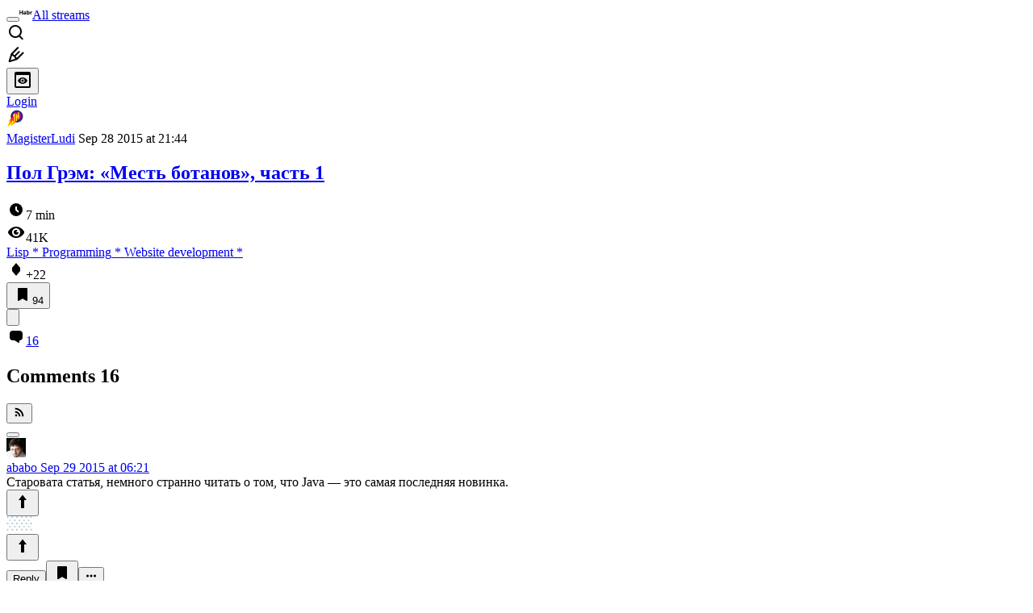

--- FILE ---
content_type: text/html; charset=utf-8
request_url: https://habr.com/en/articles/267865/comments/
body_size: 34143
content:
<!DOCTYPE html>
<html lang="en">

  <head>
    <title>Пол Грэм: «Месть ботанов», часть 1 &#x2F; Comments &#x2F; Habr</title>
<link rel="image_src" href="/img/habr_en.png" data-hid="2a79c45">
<meta itemprop="image" content="/img/habr_en.png">
<meta property="og:image" content="/img/habr_en.png">
<meta property="og:image:width" content="1200">
<meta property="og:image:height" content="630">
<meta property="aiturec:image" content="/img/habr_en.png">
<meta name="twitter:image" content="/img/habr_en.png">
<meta property="vk:image" content="/img/habr_en.png?format=vk">
<meta property="fb:app_id" content="444736788986613">
<meta property="fb:pages" content="472597926099084">
<meta name="twitter:card" content="summary_large_image">
<meta name="twitter:site" content="@habr_eng">
<meta property="og:locale" content="en_US">
<meta property="og:type" content="website">
<meta property="og:site_name" content="Habr">
<meta property="og:title" content="Habr">
<meta property="og:url" content="https://habr.com/en/articles/267865/comments/">
<link href="https://habr.com/en/rss/post/267865/?fl=en" type="application/rss+xml" title rel="alternate" name="rss">
<link href="https://habr.com/en/articles/267865/" rel="canonical" data-hid="e3fa780">
    <meta charset="UTF-8">
    <meta name="viewport"
      content="width=device-width,initial-scale=1.0,viewport-fit=cover,minimum-scale=1">
    <meta name="referrer" content="unsafe-url">
    <style>
      /* cyrillic-ext */
      @font-face {
        font-family: 'Fira Sans';
        font-style: normal;
        font-weight: 400;
        font-display: swap;
        src: url(https://fonts.gstatic.com/s/firasans/v17/va9E4kDNxMZdWfMOD5VvmojLazX3dGTP.woff2) format('woff2');
        unicode-range: U+0460-052F, U+1C80-1C88, U+20B4, U+2DE0-2DFF, U+A640-A69F, U+FE2E-FE2F;
      }

      /* cyrillic */
      @font-face {
        font-family: 'Fira Sans';
        font-style: normal;
        font-weight: 400;
        font-display: swap;
        src: url(https://fonts.gstatic.com/s/firasans/v17/va9E4kDNxMZdWfMOD5Vvk4jLazX3dGTP.woff2) format('woff2');
        unicode-range: U+0301, U+0400-045F, U+0490-0491, U+04B0-04B1, U+2116;
      }

      /* latin-ext */
      @font-face {
        font-family: 'Fira Sans';
        font-style: normal;
        font-weight: 400;
        font-display: swap;
        src: url(https://fonts.gstatic.com/s/firasans/v17/va9E4kDNxMZdWfMOD5VvmYjLazX3dGTP.woff2) format('woff2');
        unicode-range: U+0100-02AF, U+0304, U+0308, U+0329, U+1E00-1E9F, U+1EF2-1EFF, U+2020, U+20A0-20AB, U+20AD-20C0, U+2113, U+2C60-2C7F, U+A720-A7FF;
      }

      /* latin */
      @font-face {
        font-family: 'Fira Sans';
        font-style: normal;
        font-weight: 400;
        font-display: swap;
        src: url(https://fonts.gstatic.com/s/firasans/v17/va9E4kDNxMZdWfMOD5Vvl4jLazX3dA.woff2) format('woff2');
        unicode-range: U+0000-00FF, U+0131, U+0152-0153, U+02BB-02BC, U+02C6, U+02DA, U+02DC, U+0304, U+0308, U+0329, U+2000-206F, U+2074, U+20AC, U+2122, U+2191, U+2193, U+2212, U+2215, U+FEFF, U+FFFD;
      }

      /* cyrillic-ext */
      @font-face {
        font-family: 'Fira Sans';
        font-style: normal;
        font-weight: 500;
        font-display: swap;
        src: url(https://fonts.gstatic.com/s/firasans/v17/va9B4kDNxMZdWfMOD5VnZKveSxf6Xl7Gl3LX.woff2) format('woff2');
        unicode-range: U+0460-052F, U+1C80-1C88, U+20B4, U+2DE0-2DFF, U+A640-A69F, U+FE2E-FE2F;
      }

      /* cyrillic */
      @font-face {
        font-family: 'Fira Sans';
        font-style: normal;
        font-weight: 500;
        font-display: swap;
        src: url(https://fonts.gstatic.com/s/firasans/v17/va9B4kDNxMZdWfMOD5VnZKveQhf6Xl7Gl3LX.woff2) format('woff2');
        unicode-range: U+0301, U+0400-045F, U+0490-0491, U+04B0-04B1, U+2116;
      }

      /* latin-ext */
      @font-face {
        font-family: 'Fira Sans';
        font-style: normal;
        font-weight: 500;
        font-display: swap;
        src: url(https://fonts.gstatic.com/s/firasans/v17/va9B4kDNxMZdWfMOD5VnZKveSBf6Xl7Gl3LX.woff2) format('woff2');
        unicode-range: U+0100-02AF, U+0304, U+0308, U+0329, U+1E00-1E9F, U+1EF2-1EFF, U+2020, U+20A0-20AB, U+20AD-20C0, U+2113, U+2C60-2C7F, U+A720-A7FF;
      }

      /* latin */
      @font-face {
        font-family: 'Fira Sans';
        font-style: normal;
        font-weight: 500;
        font-display: swap;
        src: url(https://fonts.gstatic.com/s/firasans/v17/va9B4kDNxMZdWfMOD5VnZKveRhf6Xl7Glw.woff2) format('woff2');
        unicode-range: U+0000-00FF, U+0131, U+0152-0153, U+02BB-02BC, U+02C6, U+02DA, U+02DC, U+0304, U+0308, U+0329, U+2000-206F, U+2074, U+20AC, U+2122, U+2191, U+2193, U+2212, U+2215, U+FEFF, U+FFFD;
      }

      /* cyrillic-ext */
      @font-face {
        font-family: 'Fira Sans';
        font-style: normal;
        font-weight: 700;
        font-display: swap;
        src: url(https://fonts.gstatic.com/s/firasans/v17/va9B4kDNxMZdWfMOD5VnLK3eSxf6Xl7Gl3LX.woff2) format('woff2');
        unicode-range: U+0460-052F, U+1C80-1C88, U+20B4, U+2DE0-2DFF, U+A640-A69F, U+FE2E-FE2F;
      }

      /* cyrillic */
      @font-face {
        font-family: 'Fira Sans';
        font-style: normal;
        font-weight: 700;
        font-display: swap;
        src: url(https://fonts.gstatic.com/s/firasans/v17/va9B4kDNxMZdWfMOD5VnLK3eQhf6Xl7Gl3LX.woff2) format('woff2');
        unicode-range: U+0301, U+0400-045F, U+0490-0491, U+04B0-04B1, U+2116;
      }

      /* latin-ext */
      @font-face {
        font-family: 'Fira Sans';
        font-style: normal;
        font-weight: 700;
        font-display: swap;
        src: url(https://fonts.gstatic.com/s/firasans/v17/va9B4kDNxMZdWfMOD5VnLK3eSBf6Xl7Gl3LX.woff2) format('woff2');
        unicode-range: U+0100-02AF, U+0304, U+0308, U+0329, U+1E00-1E9F, U+1EF2-1EFF, U+2020, U+20A0-20AB, U+20AD-20C0, U+2113, U+2C60-2C7F, U+A720-A7FF;
      }

      /* latin */
      @font-face {
        font-family: 'Fira Sans';
        font-style: normal;
        font-weight: 700;
        font-display: swap;
        src: url(https://fonts.gstatic.com/s/firasans/v17/va9B4kDNxMZdWfMOD5VnLK3eRhf6Xl7Glw.woff2) format('woff2');
        unicode-range: U+0000-00FF, U+0131, U+0152-0153, U+02BB-02BC, U+02C6, U+02DA, U+02DC, U+0304, U+0308, U+0329, U+2000-206F, U+2074, U+20AC, U+2122, U+2191, U+2193, U+2212, U+2215, U+FEFF, U+FFFD;
      }
    </style>
    <link rel="preload" href="https://assets.habr.com/habr-web/release_2.296.0/css/theme/light-v2.296.0.css" as="style" media="(prefers-color-scheme: light)" /><link rel="preload" href="https://assets.habr.com/habr-web/release_2.296.0/css/theme/dark-v2.296.0.css" as="style" media="(prefers-color-scheme: dark)" /><link id="light-colors" rel="stylesheet" href="https://assets.habr.com/habr-web/release_2.296.0/css/theme/light-v2.296.0.css" media="(prefers-color-scheme: light)" /><link id="dark-colors" rel="stylesheet" href="https://assets.habr.com/habr-web/release_2.296.0/css/theme/dark-v2.296.0.css" media="(prefers-color-scheme: dark)" />
    <script>window.i18nFetch = new Promise((res, rej) => {
            const xhr = new XMLHttpRequest();
            xhr.open('GET', '/js/i18n/en-compiled.8b63478a0fd184998c74cafa181b072f.json');
            xhr.responseType = 'json';
            xhr.onload = function(e) {
              if (this.status === 200) {
                res({en: xhr.response});
              } else {
                rej(e);
              }
            };
            xhr.send();
          });</script>
    <style>
      .grecaptcha-badge {
        visibility: hidden;
      }
    </style>
    <meta name="habr-version" content="2.296.0">
    
    <meta name="apple-mobile-web-app-status-bar-style" content="#303b44">
    <meta name="msapplication-TileColor" content="#629FBC">
    <meta name="apple-mobile-web-app-capable" content="yes">
    <meta name="mobile-web-app-capable" content="yes">
    <link rel="shortcut icon" type="image/png" sizes="16x16" href="https://assets.habr.com/habr-web/release_2.296.0/img/favicons/favicon-16.png">
    <link rel="shortcut icon" type="image/png" sizes="32x32" href="https://assets.habr.com/habr-web/release_2.296.0/img/favicons/favicon-32.png">
    <link rel="apple-touch-icon" type="image/png" sizes="76x76" href="https://assets.habr.com/habr-web/release_2.296.0/img/favicons/apple-touch-icon-76.png">
    <link rel="apple-touch-icon" type="image/png" sizes="120x120" href="https://assets.habr.com/habr-web/release_2.296.0/img/favicons/apple-touch-icon-120.png">
    <link rel="apple-touch-icon" type="image/png" sizes="152x152" href="https://assets.habr.com/habr-web/release_2.296.0/img/favicons/apple-touch-icon-152.png">
    <link rel="apple-touch-icon" type="image/png" sizes="180x180" href="https://assets.habr.com/habr-web/release_2.296.0/img/favicons/apple-touch-icon-180.png">
    <link rel="apple-touch-icon" type="image/png" sizes="256x256" href="https://assets.habr.com/habr-web/release_2.296.0/img/favicons/apple-touch-icon-256.png">
    <link rel="apple-touch-startup-image"
      media="screen and (device-width: 320px) and (device-height: 568px) and (-webkit-device-pixel-ratio: 2) and (orientation: landscape)"
      href="https://assets.habr.com/habr-web/release_2.296.0/img/splashes/splash_1136x640.png">
    <link rel="apple-touch-startup-image"
      media="screen and (device-width: 375px) and (device-height: 812px) and (-webkit-device-pixel-ratio: 3) and (orientation: landscape)"
      href="https://assets.habr.com/habr-web/release_2.296.0/img/splashes/splash_2436x1125.png">
    <link rel="apple-touch-startup-image"
      media="screen and (device-width: 414px) and (device-height: 896px) and (-webkit-device-pixel-ratio: 2) and (orientation: landscape)"
      href="https://assets.habr.com/habr-web/release_2.296.0/img/splashes/splash_1792x828.png">
    <link rel="apple-touch-startup-image"
      media="screen and (device-width: 414px) and (device-height: 896px) and (-webkit-device-pixel-ratio: 2) and (orientation: portrait)"
      href="https://assets.habr.com/habr-web/release_2.296.0/img/splashes/splash_828x1792.png">
    <link rel="apple-touch-startup-image"
      media="screen and (device-width: 375px) and (device-height: 667px) and (-webkit-device-pixel-ratio: 2) and (orientation: landscape)"
      href="https://assets.habr.com/habr-web/release_2.296.0/img/splashes/splash_1334x750.png">
    <link rel="apple-touch-startup-image"
      media="screen and (device-width: 414px) and (device-height: 896px) and (-webkit-device-pixel-ratio: 3) and (orientation: portrait)"
      href="https://assets.habr.com/habr-web/release_2.296.0/img/splashes/splash_1242x2668.png">
    <link rel="apple-touch-startup-image"
      media="screen and (device-width: 414px) and (device-height: 736px) and (-webkit-device-pixel-ratio: 3) and (orientation: landscape)"
      href="https://assets.habr.com/habr-web/release_2.296.0/img/splashes/splash_2208x1242.png">
    <link rel="apple-touch-startup-image"
      media="screen and (device-width: 375px) and (device-height: 812px) and (-webkit-device-pixel-ratio: 3) and (orientation: portrait)"
      href="https://assets.habr.com/habr-web/release_2.296.0/img/splashes/splash_1125x2436.png">
    <link rel="apple-touch-startup-image"
      media="screen and (device-width: 414px) and (device-height: 736px) and (-webkit-device-pixel-ratio: 3) and (orientation: portrait)"
      href="https://assets.habr.com/habr-web/release_2.296.0/img/splashes/splash_1242x2208.png">
    <link rel="apple-touch-startup-image"
      media="screen and (device-width: 1024px) and (device-height: 1366px) and (-webkit-device-pixel-ratio: 2) and (orientation: landscape)"
      href="https://assets.habr.com/habr-web/release_2.296.0/img/splashes/splash_2732x2048.png">
    <link rel="apple-touch-startup-image"
      media="screen and (device-width: 414px) and (device-height: 896px) and (-webkit-device-pixel-ratio: 3) and (orientation: landscape)"
      href="https://assets.habr.com/habr-web/release_2.296.0/img/splashes/splash_2688x1242.png">
    <link rel="apple-touch-startup-image"
      media="screen and (device-width: 834px) and (device-height: 1112px) and (-webkit-device-pixel-ratio: 2) and (orientation: landscape)"
      href="https://assets.habr.com/habr-web/release_2.296.0/img/splashes/splash_2224x1668.png">
    <link rel="apple-touch-startup-image"
      media="screen and (device-width: 375px) and (device-height: 667px) and (-webkit-device-pixel-ratio: 2) and (orientation: portrait)"
      href="https://assets.habr.com/habr-web/release_2.296.0/img/splashes/splash_750x1334.png">
    <link rel="apple-touch-startup-image"
      media="screen and (device-width: 1024px) and (device-height: 1366px) and (-webkit-device-pixel-ratio: 2) and (orientation: portrait)"
      href="https://assets.habr.com/habr-web/release_2.296.0/img/splashes/splash_2048x2732.png">
    <link rel="apple-touch-startup-image"
      media="screen and (device-width: 834px) and (device-height: 1194px) and (-webkit-device-pixel-ratio: 2) and (orientation: landscape)"
      href="https://assets.habr.com/habr-web/release_2.296.0/img/splashes/splash_2388x1668.png">
    <link rel="apple-touch-startup-image"
      media="screen and (device-width: 834px) and (device-height: 1112px) and (-webkit-device-pixel-ratio: 2) and (orientation: portrait)"
      href="https://assets.habr.com/habr-web/release_2.296.0/img/splashes/splash_1668x2224.png">
    <link rel="apple-touch-startup-image"
      media="screen and (device-width: 320px) and (device-height: 568px) and (-webkit-device-pixel-ratio: 2) and (orientation: portrait)"
      href="https://assets.habr.com/habr-web/release_2.296.0/img/splashes/splash_640x1136.png">
    <link rel="apple-touch-startup-image"
      media="screen and (device-width: 834px) and (device-height: 1194px) and (-webkit-device-pixel-ratio: 2) and (orientation: portrait)"
      href="https://assets.habr.com/habr-web/release_2.296.0/img/splashes/splash_1668x2388.png">
    <link rel="apple-touch-startup-image"
      media="screen and (device-width: 768px) and (device-height: 1024px) and (-webkit-device-pixel-ratio: 2) and (orientation: landscape)"
      href="https://assets.habr.com/habr-web/release_2.296.0/img/splashes/splash_2048x1536.png">
    <link rel="apple-touch-startup-image"
      media="screen and (device-width: 768px) and (device-height: 1024px) and (-webkit-device-pixel-ratio: 2) and (orientation: portrait)"
      href="https://assets.habr.com/habr-web/release_2.296.0/img/splashes/splash_1536x2048.png">
    <link rel="mask-icon" color="#77a2b6" href="https://assets.habr.com/habr-web/release_2.296.0/img/favicons/apple-touch-icon-120.svg">
    <link crossorigin="use-credentials" href="/manifest.webmanifest" rel="manifest">

    <link rel="preconnect" href="https://fonts.googleapis.com">
    <link rel="preconnect" href="https://fonts.gstatic.com" crossorigin>
    <link href="https://fonts.googleapis.com/css2?family=Inter:ital,opsz,wght@0,14..32,100..900;1,14..32,100..900" rel="stylesheet">

    <script async src="https://unpkg.com/pwacompat" crossorigin="anonymous"></script>
    <script>window.yaContextCb = window.yaContextCb || [];</script>
    <script>
      window.bus = {
        queue: {},
        cbs: {},
        on(event, cb) {
          if (!this.cbs[event]) this.cbs[event] = [];
          this.cbs[event].push(cb);
          if (this.queue[event]) {
            this.queue[event].forEach(e => cb(e));
          }
        },
        emit(event, payload) {
          if (!this.queue[event]) this.queue[event] = [];
          this.queue[event].push(payload);
          if (this.cbs[event]) this.cbs[event].forEach(cb => cb(payload));
        }
      }
    </script>
    <script src="https://yandex.ru/ads/system/context.js" async onerror="window.bus.emit('yandex-error')"></script>
    <script async src="https://cdn.skcrtxr.com/roxot-wrapper/js/roxot-manager.js?pid=c427193e-c45c-4b31-b9de-0d5bc41115fd" onerror="window.bus.emit('roxot-error')"></script>
  <link rel="preload" href="https://assets.habr.com/habr-web/release_2.296.0/js/chunk-vendors.179658a4.js" as="script"><link rel="preload" href="https://assets.habr.com/habr-web/release_2.296.0/css/app.7ad4aadb.css" as="style"><link rel="preload" href="https://assets.habr.com/habr-web/release_2.296.0/js/app.12fdbabc.js" as="script"><link rel="preload" href="https://assets.habr.com/habr-web/release_2.296.0/css/page-article-comments.4ab6eb71.css" as="style"><link rel="preload" href="https://assets.habr.com/habr-web/release_2.296.0/js/page-article-comments.894be4f0.js" as="script"><link rel="stylesheet" href="https://assets.habr.com/habr-web/release_2.296.0/css/app.7ad4aadb.css"><link rel="stylesheet" href="https://assets.habr.com/habr-web/release_2.296.0/css/page-article-comments.4ab6eb71.css"></head>
  <body>
    
    <div id="mount"><div id="app"><div class="tm-layout__wrapper"><!--[--><!----><div></div><div class="header-banner-wrapper"><div class="element-wrapper above-header" style="--754c4550:100%;--56cb6579:auto;"><!--[--><div class="placeholder-wrapper banner-container__placeholder"><!----><!----><!----><!----><!----><!----><!----><!----><!----><!----><!----><!----><!----><!----><!----><!----><!----><!----><!----><!----><!----><!----><!----><!----><!----><!----><!----><!----><!----><!----><!----><!----><!----><div class="adfox-banner-placeholder above-header" data-v-24012b5e><div class="image loads" data-v-24012b5e></div><div class="lines" data-v-24012b5e><div class="line loads" data-v-24012b5e></div><div class="line loads" data-v-24012b5e></div><div class="line loads" data-v-24012b5e></div></div></div><!----><!----><!----></div><!--[--><div id="adfox_175449164307199013" class="banner-target"></div><!--]--><!--]--></div></div><header class="tm-header tm-header" data-test-id="header"><!----><!----><div class="tm-page-width"><!--[--><div class="tm-header__container"><button aria-expanded="false" aria-label="Toggle menu" class="burger-button tm-header__button tm-header__burger" data-v-56ed7aae><span class="line top" data-v-56ed7aae></span><span class="line middle" data-v-56ed7aae></span><span class="line bottom" data-v-56ed7aae></span></button><span class="tm-header__logo-wrap"><a class="tm-header__logo tm-header__logo_hl-en tm-header__logo" href="/en/feed"><svg class="tm-svg-img tm-header__icon" height="16" width="16"><title>Habr</title><use xlink:href="/img/habr-logo-en.svg#logo"></use></svg></a></span><span class="tm-header__divider"></span><!--[--><a class="tm-header__all-flows" href="/en/articles/">All streams</a><!--]--><!----><div class="tm-header-user-menu tm-base-layout__user-menu"><a href="/en/search/" class="tm-header-user-menu__item tm-header-user-menu__search" data-test-id="search-button"><svg class="tm-svg-img tm-header-user-menu__icon tm-header-user-menu__icon_search" height="24" width="24"><title>Search</title><use xlink:href="/img/megazord-v28.cba4c116..svg#search"></use></svg></a><!----><!----><div class="tm-header-user-menu__item tm-header-user-menu__write"><a href="/en/sandbox/start/" class=""><svg class="tm-svg-img tm-header-user-menu__icon tm-header-user-menu__icon_write" height="24" width="24"><title>Write a publication</title><use xlink:href="/img/megazord-v28.cba4c116..svg#write"></use></svg></a><!----></div><!--[--><div class="tm-header-user-menu__item"><button class="tm-header-user-menu__toggle" data-test-id="user-menu-settings"><svg class="tm-svg-img tm-header-user-menu__icon" height="24" width="24"><title>Settings</title><use xlink:href="/img/megazord-v28.cba4c116..svg#page-settings"></use></svg></button></div><a href="https://habr.com/kek/v1/auth/habrahabr/?back=/en/articles/267865/comments/&amp;hl=en" rel="nofollow" class="tm-header-user-menu__item tm-header-user-menu__login" role="button"><!--[-->Login<!--]--></a><!--]--><template><!----></template><!--teleport start--><!--teleport end--></div></div><!--]--></div></header><div class="tm-layout"><div class="tm-page-progress-bar"></div><!----><div class="tm-page-width"><!--[--><!----><!----><!----><!--]--></div><main class="tm-layout__container"><div class="tm-page" hl="en" data-async-called="true" style="--1225c589:0;--8a5a8d12:0;"><!----><div class="tm-page-width"><!--[--><!----><div class="tm-page__wrapper"><!----><div class="tm-page__main_has-sidebar tm-page__main"><div class="pull-down"><!----><div class="pull-down__header" style="height:0px;"><div class="pull-down__content" style="bottom:10px;"><svg class="tm-svg-img pull-down__icon pull-down__arrow" height="24" width="24"><title>Pull to refresh</title><use xlink:href="/img/megazord-v28.cba4c116..svg#pull-arrow"></use></svg></div></div><!--[--><!--[--><!--[--><article class="tm-article-comments__article-body"><div class="tm-article-comments__article-snippet"><div class="article-snippet" data-v-085cd854><!--[--><!--]--><div class="meta-container" data-v-085cd854><div class="meta" data-v-085cd854><span class="tm-user-info author" data-v-085cd854><a href="/en/users/MagisterLudi/" class="tm-user-info__userpic" data-test-id="user-info-pic"><!--[--><div class="tm-entity-image"><img alt="" class="tm-entity-image__pic" height="24" src="//habrastorage.org/r/w48/getpro/habr/avatars/58b/b18/cc9/58bb18cc940f2ce0aaedcb35d3ea21b8.jpg" width="24"></div><!--]--></a><span class="tm-user-info__user tm-user-info__user_appearance-default" data-test-id="user-info-description"><a href="/en/users/MagisterLudi/" class="tm-user-info__username" data-test-id="user-info-username"><!--[-->MagisterLudi<!--]--></a><!----><!--[--><span class="tm-article-datetime-published" data-v-085cd854><time data-allow-mismatch datetime="2015-09-28T21:44:57.000Z" title="2015-09-28, 21:44"> Sep  28 2015 at 21:44</time></span><!--]--></span></span></div><div class="controls" data-v-085cd854><!----><!----><!----><!----></div></div><h1 class="tm-title tm-title_h1" data-test-id="articleTitle" data-v-085cd854><!--[--><a href="/en/articles/267865/" class="tm-title__link" data-article-link="true" data-test-id="article-snippet-title-link"><span>Пол Грэм: «Месть ботанов», часть 1</span></a><!--]--></h1><div class="stats" data-test-id="articleStats" data-v-085cd854><!----><div class="tm-article-reading-time" data-v-085cd854><span class="tm-svg-icon__wrapper tm-article-reading-time__icon"><svg class="tm-svg-img tm-svg-icon" height="24" width="24"><title>Reading time</title><use xlink:href="/img/megazord-v28.cba4c116..svg#clock"></use></svg></span><span class="tm-article-reading-time__label">7 min</span></div><span class="tm-icon-counter tm-data-icons__item reach-counter" data-v-085cd854><svg class="tm-svg-img tm-icon-counter__icon" height="24" width="24"><title>Reach and readers</title><use xlink:href="/img/megazord-v28.cba4c116..svg#counter-views"></use></svg><span class="tm-icon-counter__value" title="40831">41K</span></span></div><div class="tm-publication-hubs__container" data-test-id="articleHubsList" data-v-085cd854><div class="tm-publication-hubs"><!--[--><span class="tm-publication-hub__link-container"><a href="/en/hubs/lisp/" class="tm-publication-hub__link"><!--[--><span>Lisp</span><span class="tm-article-snippet__profiled-hub" title="Core hub"> * </span><!--]--></a></span><span class="tm-publication-hub__link-container"><a href="/en/hubs/programming/" class="tm-publication-hub__link"><!--[--><span>Programming</span><span class="tm-article-snippet__profiled-hub" title="Core hub"> * </span><!--]--></a></span><span class="tm-publication-hub__link-container"><a href="/en/hubs/webdev/" class="tm-publication-hub__link"><!--[--><span>Website development</span><span class="tm-article-snippet__profiled-hub" title="Core hub"> * </span><!--]--></a></span><!--]--></div></div><div class="tm-article-labels" data-test-id="articleLabels" data-v-085cd854 data-v-bfa2437b><div class="tm-article-labels__container" data-v-bfa2437b><!----><!--[--><!----><!--[--><!--]--><!--]--></div></div><!----><!----><!--teleport start--><!--teleport end--></div><div class="tm-data-icons tm-data-icons tm-data-icons_space-big" data-test-id="article-stats-icons"><!----><div class="tm-votes-meter tm-data-icons__item"><svg class="tm-svg-img tm-votes-meter__icon tm-votes-meter__icon tm-votes-meter__icon_appearance-article" height="24" width="24"><title>Total votes 30: ↑26 and ↓4</title><use xlink:href="/img/megazord-v28.cba4c116..svg#counter-rating"></use></svg><span class="tm-votes-meter__value tm-votes-meter__value_positive tm-votes-meter__value_appearance-article tm-votes-meter__value_rating tm-votes-meter__value" data-test-id="votes-meter-value" title="Total votes 30: ↑26 and ↓4">+22</span></div><!----><button class="bookmarks-button tm-data-icons__item" title="Add to bookmarks" type="button" data-v-861e2740><span class="tm-svg-icon__wrapper icon" data-v-861e2740><svg class="tm-svg-img tm-svg-icon" height="24" width="24"><title>Add to bookmarks</title><use xlink:href="/img/megazord-v28.cba4c116..svg#counter-favorite"></use></svg></span><span class="counter" title="Users added publication to bookmarks" data-v-861e2740>94</span></button><div class="sharing tm-data-icons__item" title="Share" data-v-daf6ee1d><button class="sharing-button" type="button" data-v-daf6ee1d><svg viewbox="0 0 24 24" xmlns="http://www.w3.org/2000/svg" class="icon" data-v-daf6ee1d><path fill="currentColor" d="M13.8 13.8V18l7.2-6.6L13.8 5v3.9C5 8.9 3 18.6 3 18.6c2.5-4.4 6-4.8 10.8-4.8z"></path></svg></button><!--teleport start--><!--teleport end--></div><div class="article-comments-counter-link-wrapper tm-data-icons__item" title="Read comments" data-v-8d952463><a aria-current="page" href="/en/articles/267865/comments/" class="article-comments-counter-link" data-test-id="counter-comments" data-v-8d952463><!--[--><svg class="tm-svg-img icon" height="24" width="24" data-v-8d952463><title>Comments</title><use xlink:href="/img/megazord-v28.cba4c116..svg#counter-comments"></use></svg><span class="value" data-v-8d952463>16</span><!--]--></a><!----></div><!--[--><!----><!--]--><!--teleport start--><!--teleport end--><!----></div></div></article><!--]--><!--[--><div class="element-wrapper leaderboard tm-article-comments__top-banner" style="--754c4550:200px;--56cb6579:250px;"><!--[--><div class="placeholder-wrapper banner-container__placeholder"><!----><!----><!----><!----><!----><!----><!----><!----><!----><!----><!----><!----><!----><!----><!----><!----><!----><!----><!----><!----><!----><!----><!----><!----><!----><!----><!----><!----><!----><!----><!----><!----><!----><div class="adfox-banner-placeholder leaderboard" data-v-24012b5e><div class="image loads" data-v-24012b5e></div><div class="lines" data-v-24012b5e><div class="line loads" data-v-24012b5e></div><div class="line loads" data-v-24012b5e></div><div class="line loads" data-v-24012b5e></div></div></div><!----><!----><!----></div><!--[--><div class="Leaderboard-gam roxot-dynamic banner-target"></div><!--]--><!--]--></div><!--]--><!--[--><div class="tm-article-comments-offloaded" data-async-called="true"><div data-server-rendered="true"><div class="tm-article-comments" data-test-id="article-comments"><div class="tm-comments-wrapper" data-hide-header-feature><div class="tm-comments-wrapper__wrapper"><header class="tm-comments-wrapper__header"><h2 class="tm-comments-wrapper__title">Comments <span class="tm-comments-wrapper__comments-count">16</span></h2><div class="tm-comments-wrapper__header-aside"><!--[--><!--[--><!----><button class="tm-rss-button tm-rss-button_comments-header"><span class="tm-svg-icon__wrapper tm-rss-button__icon"><svg class="tm-svg-img tm-svg-icon" height="16" width="16"><title>Copy RSS link</title><use xlink:href="/img/megazord-v28.cba4c116..svg#rss"></use></svg></span></button><!----><!--]--><!--]--></div></header><div class="tm-comments-wrapper__inner"><!--[--><!--[--><!--[--><!--]--><!----><div class="tm-comments__tree" data-comments-list><!--[--><section class="tm-comment-thread" style="--2f8e2360:0px;"><!----><article style="" id="8594593" class="tm-comment-thread__comment"><a id="comment_8594593" class="tm-comment-thread__target" name="comment_8594593"></a><button class="tm-comment-thread__indent_b_l-0 tm-comment-thread__breadcrumbs"><div class="tm-comment-thread__circle"></div></button><!----><div class="tm-comment-thread__indent_l-0" data-comment-body="8594593"><div class="tm-comment" data-gallery-root data-v-26b4dc66><header class="tm-comment__header" data-comment-header tabindex="-1"><div class="tm-comment__header-inner"><span class="tm-user-info tm-comment__user-info"><a href="/en/users/ababo/" class="tm-user-info__userpic" data-test-id="user-info-pic"><!--[--><div class="tm-entity-image"><img alt="" class="tm-entity-image__pic" height="24" src="//habrastorage.org/r/w48/getpro/habr/avatars/ea2/b89/7cf/ea2b897cf56d4bf2716c2285b7f9aa10.png" width="24"></div><!--]--></a><span class="tm-user-info__user tm-user-info__user_appearance-default" data-test-id="user-info-description"><a href="/en/users/ababo/" class="tm-user-info__username" data-test-id="user-info-username"><!--[-->ababo<!--]--></a><!----><!--[--><!--[--><!--[--><a class="tm-comment-thread__comment-link" href="#comment_8594593" data-v-26b4dc66-s><time data-allow-mismatch datetime="2015-09-29T06:21:14.000Z" title="2015-09-29, 06:21" data-v-26b4dc66-s> Sep  29 2015 at 06:21</time><!----></a><!--]--><!--]--><!--]--></span></span></div><div class="tm-comment__buttons"><!----><!----></div></header><div class="tm-comment__body-content" style="">Старовата статья, немного странно читать о том, что Java — это самая последняя новинка.</div><!----><!----></div><!--[--><div class="tm-comment-footer" data-v-f1185be1><!--[--><div class="tm-votes-lever tm-votes-lever tm-votes-lever_appearance-comment votes-switcher" title data-v-f1185be1><button class="tm-votes-lever__button" data-test-id="votes-lever-upvote-button" title="Like" type="button"><svg class="tm-svg-img tm-votes-lever__icon" height="24" width="24"><title>Like</title><use xlink:href="/img/megazord-v28.cba4c116..svg#counter-vote"></use></svg></button><div class="tm-votes-lever__score tm-votes-lever__score_appearance-comment tm-votes-lever__score" data-test-id="lever-score"><!--[--><!--[--><div class="tm-votes-lever__score-fallback" data-test-id="lever-score-fallback"><svg class="tm-svg-img" height="18" width="32"><title>Rating is hidden</title><use xlink:href="/img/megazord-v28.cba4c116..svg#votes-fallback"></use></svg></div><!--]--><!--]--></div><button class="tm-votes-lever__button" data-test-id="votes-lever-downvote-button" title="Dislike" type="button"><svg class="tm-svg-img tm-votes-lever__icon tm-votes-lever__icon_arrow-down" height="24" width="24"><title>Dislike</title><use xlink:href="/img/megazord-v28.cba4c116..svg#counter-vote"></use></svg></button></div><!--[--><button class="tm-comment-thread__button" type="button" data-v-f1185be1-s>Reply</button><!--]--><button class="bookmarks-button footer-button footer-button--with-icon" title="Add to bookmarks" type="button" data-v-f1185be1 data-v-861e2740><span class="tm-svg-icon__wrapper icon" data-v-861e2740><svg class="tm-svg-img tm-svg-icon" height="24" width="24"><title>Add to bookmarks</title><use xlink:href="/img/megazord-v28.cba4c116..svg#counter-favorite"></use></svg></span><!----></button><!--]--><button class="tm-comment__button tm-comment__button_with-icon" data-comment-popup="8594593" data-v-f1185be1><svg class="tm-svg-img tm-comment__icon tm-comment__icon_dots" height="16" width="16" data-v-f1185be1><title>More</title><use xlink:href="/img/megazord-v28.cba4c116..svg#dots"></use></svg></button><!----></div><!--]--></div></article><!----><!----></section><section class="tm-comment-thread" style="--2f8e2360:0px;"><!----><article style="" id="8594601" class="tm-comment-thread__comment"><a id="comment_8594601" class="tm-comment-thread__target" name="comment_8594601"></a><button class="tm-comment-thread__indent_b_l-0 tm-comment-thread__breadcrumbs"><div class="tm-comment-thread__circle"></div></button><!----><div class="tm-comment-thread__indent_l-0" data-comment-body="8594601"><div class="tm-comment" data-gallery-root data-v-26b4dc66><header class="tm-comment__header" data-comment-header tabindex="-1"><div class="tm-comment__header-inner"><span class="tm-user-info tm-comment__user-info"><a href="/en/users/gubber/" class="tm-user-info__userpic" data-test-id="user-info-pic"><!--[--><div class="tm-entity-image"><!--[--><img alt="" class="tm-entity-image__pic" height="24" src="https://assets.habr.com/habr-web/release_2.296.0/img/avatars/032.png" width="24"><!--]--></div><!--]--></a><span class="tm-user-info__user tm-user-info__user_appearance-default" data-test-id="user-info-description"><a href="/en/users/gubber/" class="tm-user-info__username" data-test-id="user-info-username"><!--[-->gubber<!--]--></a><!----><!--[--><!--[--><!--[--><a class="tm-comment-thread__comment-link" href="#comment_8594601" data-v-26b4dc66-s><time data-allow-mismatch datetime="2015-09-29T06:30:44.000Z" title="2015-09-29, 06:30" data-v-26b4dc66-s> Sep  29 2015 at 06:30</time><!----></a><!--]--><!--]--><!--]--></span></span></div><div class="tm-comment__buttons"><!----><!----></div></header><div class="tm-comment__body-content" style=""><blockquote>Почему он так думает? Давайте посмотрим, что творится в это время в голове у начальника-профана. То, что он думает, выглядит вот так. Java это стандарт. Я знаю, так должно быть, потому что я постоянно читаю об этом в СМИ. Поскольку это стандарт, у меня не будет проблем из-за его использования, что также означает, что всегда будет куча Java программистов. Поэтому, если программисты, работающие сейчас на меня, уволятся, так как все программисты, работающие у меня, так всегда и делают по какой-то таинственной причине, я могу с легкостью их заменить.<br/>
<br/>
Ну, это не лишено смысла. Но это все основано на одном негласном предположении, которое на самом деле ложно. Такой начальник считает, что все языки программирования довольно сильно схожи. </blockquote><br/>
Вот по мне так очень странный вывод. Из первого абзаца я сделал бы вывод прямо противоположный. Что языков то много. Но типа Java это mainstream и найти ресурсы намного проще чем для других языков + у конкретного языка широкая экосистема, что облегчает внедрение новых продвинутых технологий. <br/>
<br/>
Но не как ни тот вывод что делает автор.</div><!----><!----></div><!--[--><div class="tm-comment-footer" data-v-f1185be1><!--[--><div class="tm-votes-lever tm-votes-lever tm-votes-lever_appearance-comment votes-switcher" title data-v-f1185be1><button class="tm-votes-lever__button" data-test-id="votes-lever-upvote-button" title="Like" type="button"><svg class="tm-svg-img tm-votes-lever__icon" height="24" width="24"><title>Like</title><use xlink:href="/img/megazord-v28.cba4c116..svg#counter-vote"></use></svg></button><div class="tm-votes-lever__score tm-votes-lever__score_appearance-comment tm-votes-lever__score" data-test-id="lever-score"><!--[--><!--[--><div class="tm-votes-lever__score-fallback" data-test-id="lever-score-fallback"><svg class="tm-svg-img" height="18" width="32"><title>Rating is hidden</title><use xlink:href="/img/megazord-v28.cba4c116..svg#votes-fallback"></use></svg></div><!--]--><!--]--></div><button class="tm-votes-lever__button" data-test-id="votes-lever-downvote-button" title="Dislike" type="button"><svg class="tm-svg-img tm-votes-lever__icon tm-votes-lever__icon_arrow-down" height="24" width="24"><title>Dislike</title><use xlink:href="/img/megazord-v28.cba4c116..svg#counter-vote"></use></svg></button></div><!--[--><button class="tm-comment-thread__button" type="button" data-v-f1185be1-s>Reply</button><!--]--><button class="bookmarks-button footer-button footer-button--with-icon" title="Add to bookmarks" type="button" data-v-f1185be1 data-v-861e2740><span class="tm-svg-icon__wrapper icon" data-v-861e2740><svg class="tm-svg-img tm-svg-icon" height="24" width="24"><title>Add to bookmarks</title><use xlink:href="/img/megazord-v28.cba4c116..svg#counter-favorite"></use></svg></span><!----></button><!--]--><button class="tm-comment__button tm-comment__button_with-icon" data-comment-popup="8594601" data-v-f1185be1><svg class="tm-svg-img tm-comment__icon tm-comment__icon_dots" height="16" width="16" data-v-f1185be1><title>More</title><use xlink:href="/img/megazord-v28.cba4c116..svg#dots"></use></svg></button><!----></div><!--]--></div></article><div style="" class="tm-comment-thread__children"><!--[--><section class="tm-comment-thread" style="--2f8e2360:0px;"><!----><article style="" id="8595925" class="tm-comment-thread__comment"><a id="comment_8595925" class="tm-comment-thread__target" name="comment_8595925"></a><button class="tm-comment-thread__indent_b_l-1 tm-comment-thread__breadcrumbs"><div class="tm-comment-thread__circle"></div></button><!----><div class="tm-comment-thread__indent_l-1" data-comment-body="8595925"><div class="tm-comment" data-gallery-root data-v-26b4dc66><header class="tm-comment__header" data-comment-header tabindex="-1"><div class="tm-comment__header-inner"><span class="tm-user-info tm-comment__user-info"><a href="/en/users/Duduka/" class="tm-user-info__userpic" data-test-id="user-info-pic"><!--[--><div class="tm-entity-image"><img alt="" class="tm-entity-image__pic" height="24" src="//habrastorage.org/r/w48/getpro/habr/avatars/7c4/0cd/c93/7c40cdc93dff9cfbdc7abe1acaaef68b.png" width="24"></div><!--]--></a><span class="tm-user-info__user tm-user-info__user_appearance-default" data-test-id="user-info-description"><a href="/en/users/Duduka/" class="tm-user-info__username" data-test-id="user-info-username"><!--[-->Duduka<!--]--></a><!----><!--[--><!--[--><!--[--><a class="tm-comment-thread__comment-link" href="#comment_8595925" data-v-26b4dc66-s><time data-allow-mismatch datetime="2015-09-30T05:08:21.000Z" title="2015-09-30, 05:08" data-v-26b4dc66-s> Sep  30 2015 at 05:08</time><!----></a><!--]--><!--]--><!--]--></span></span></div><div class="tm-comment__buttons"><button class="tm-comment__button tm-comment__button_with-icon" type="button"><svg class="tm-svg-img tm-comment__icon" height="16" width="16"><title>Show previous comment</title><use xlink:href="/img/megazord-v28.cba4c116..svg#small-arrow"></use></svg></button><!----></div></header><div class="tm-comment__body-content" style="">java была создана так, чтобы cpp-програмисты могли ее быстро изучить; срр был создан также, но с упрором на с… в 2002 никакой экосистемы не было ни у одного языка, все были в равной степени неадекватны, и программисты обучались с упором на быструю реакцию изменения запросов на рынке (обучали основам и принципам, но никак не языкам, а тем более экосистемам). В 90х экосистема — то, что дали операционная система и библиотека языка программирования, опенсорсные библиотеки boost+stl, gnu (libc)+… никак не могли помочь в стандартизации, образовании и работе: из-за глючных компиляторов и «уникальных» библиотек, монополизма MS, мизерной доли *nix-ов.<br/>
В 2002 ситуация только начала исправляться, в результате бума доткомов, появилась армия неприкаяных веб-дизайнеров, которые и были вынуждены перейти с перлов и пиэчпи на принципиально средообразующию java, которая стала расти в ширь apache-ми, springo-м и jdbc (насколько tomcat и иже с ними оказали влияние, мне не ведомо, в то время был абсолютно уверен, что это будущее).<br/>
<br/>
| Но типа Java это mainstream<br/>
Вот чем java тогда не была, так это mainstream, но она осваивала новые области, незанятые другими языками. И если бы не js(который создавался как java для бедных) она былы бы основным web-языком.<br/>
<br/>
|Такой начальник считает, что все языки программирования довольно сильно схожи. <br/>
Не только начальник, сколько создатели языков вынужденно шли эволюционным путем, просто не было программистов на «новых» языках, как в общем, и на старых, все быстро и фатально менялось. Обучение перестало быть фундаментальным, все выродилось во вкусовщину и сию-минутность, а в этом смысле все языки одинаковы на вкус, одинаково мозгодробительны. И остается лишь плач-ярославны о CASE-системах, высокоуровневых языках с интеграцией баз данных и экспертных системах на которые молились в 90х.<br/>
И DSL из той же слезной лужи, и чтот «меня терзают смутные сомнения»… все канет в Лету, не может борьба со сложностью победить вкусовщину, mainstream, как раз, и есть создание сложности, только за нее платят.</div><!----><!----></div><!--[--><div class="tm-comment-footer" data-v-f1185be1><!--[--><div class="tm-votes-lever tm-votes-lever tm-votes-lever_appearance-comment votes-switcher" title data-v-f1185be1><button class="tm-votes-lever__button" data-test-id="votes-lever-upvote-button" title="Like" type="button"><svg class="tm-svg-img tm-votes-lever__icon" height="24" width="24"><title>Like</title><use xlink:href="/img/megazord-v28.cba4c116..svg#counter-vote"></use></svg></button><div class="tm-votes-lever__score tm-votes-lever__score_appearance-comment tm-votes-lever__score" data-test-id="lever-score"><!--[--><!--[--><div class="tm-votes-lever__score-fallback" data-test-id="lever-score-fallback"><svg class="tm-svg-img" height="18" width="32"><title>Rating is hidden</title><use xlink:href="/img/megazord-v28.cba4c116..svg#votes-fallback"></use></svg></div><!--]--><!--]--></div><button class="tm-votes-lever__button" data-test-id="votes-lever-downvote-button" title="Dislike" type="button"><svg class="tm-svg-img tm-votes-lever__icon tm-votes-lever__icon_arrow-down" height="24" width="24"><title>Dislike</title><use xlink:href="/img/megazord-v28.cba4c116..svg#counter-vote"></use></svg></button></div><!--[--><button class="tm-comment-thread__button" type="button" data-v-f1185be1-s>Reply</button><!--]--><button class="bookmarks-button footer-button footer-button--with-icon" title="Add to bookmarks" type="button" data-v-f1185be1 data-v-861e2740><span class="tm-svg-icon__wrapper icon" data-v-861e2740><svg class="tm-svg-img tm-svg-icon" height="24" width="24"><title>Add to bookmarks</title><use xlink:href="/img/megazord-v28.cba4c116..svg#counter-favorite"></use></svg></span><!----></button><!--]--><button class="tm-comment__button tm-comment__button_with-icon" data-comment-popup="8595925" data-v-f1185be1><svg class="tm-svg-img tm-comment__icon tm-comment__icon_dots" height="16" width="16" data-v-f1185be1><title>More</title><use xlink:href="/img/megazord-v28.cba4c116..svg#dots"></use></svg></button><!----></div><!--]--></div></article><!----><!----></section><!--]--></div><!----></section><section class="tm-comment-thread" style="--2f8e2360:0px;"><!----><article style="" id="8594609" class="tm-comment-thread__comment"><a id="comment_8594609" class="tm-comment-thread__target" name="comment_8594609"></a><button class="tm-comment-thread__indent_b_l-0 tm-comment-thread__breadcrumbs"><div class="tm-comment-thread__circle"></div></button><!----><div class="tm-comment-thread__indent_l-0" data-comment-body="8594609"><div class="tm-comment" data-gallery-root data-v-26b4dc66><header class="tm-comment__header" data-comment-header tabindex="-1"><div class="tm-comment__header-inner"><span class="tm-user-info tm-comment__user-info"><a href="/en/users/Cheater/" class="tm-user-info__userpic" data-test-id="user-info-pic"><!--[--><div class="tm-entity-image"><img alt="" class="tm-entity-image__pic" height="24" src="//habrastorage.org/r/w48/getpro/habr/avatars/1da/40b/9a4/1da40b9a4c2996a623f448f3b5b55e55.jpeg" width="24"></div><!--]--></a><span class="tm-user-info__user tm-user-info__user_appearance-default" data-test-id="user-info-description"><a href="/en/users/Cheater/" class="tm-user-info__username" data-test-id="user-info-username"><!--[-->Cheater<!--]--></a><!----><!--[--><!--[--><!--[--><a class="tm-comment-thread__comment-link" href="#comment_8594609" data-v-26b4dc66-s><time data-allow-mismatch datetime="2015-09-29T06:39:09.000Z" title="2015-09-29, 06:39" data-v-26b4dc66-s> Sep  29 2015 at 06:39</time><!----></a><!--]--><!--]--><!--]--></span></span></div><div class="tm-comment__buttons"><!----><!----></div></header><div class="tm-comment__body-content_muted tm-comment__body-content" style="opacity:0.8;">50 лет человеку, и до сих пор словно в стране эльфов живёт, честное слово.</div><!----><!----></div><!--[--><div class="tm-comment-footer" data-v-f1185be1><!--[--><div class="tm-votes-lever tm-votes-lever tm-votes-lever_appearance-comment votes-switcher" title data-v-f1185be1><button class="tm-votes-lever__button" data-test-id="votes-lever-upvote-button" title="Like" type="button"><svg class="tm-svg-img tm-votes-lever__icon" height="24" width="24"><title>Like</title><use xlink:href="/img/megazord-v28.cba4c116..svg#counter-vote"></use></svg></button><div class="tm-votes-lever__score tm-votes-lever__score_appearance-comment tm-votes-lever__score" data-test-id="lever-score"><!--[--><!--[--><div class="tm-votes-lever__score-fallback" data-test-id="lever-score-fallback"><svg class="tm-svg-img" height="18" width="32"><title>Rating is hidden</title><use xlink:href="/img/megazord-v28.cba4c116..svg#votes-fallback"></use></svg></div><!--]--><!--]--></div><button class="tm-votes-lever__button" data-test-id="votes-lever-downvote-button" title="Dislike" type="button"><svg class="tm-svg-img tm-votes-lever__icon tm-votes-lever__icon_arrow-down" height="24" width="24"><title>Dislike</title><use xlink:href="/img/megazord-v28.cba4c116..svg#counter-vote"></use></svg></button></div><!--[--><button class="tm-comment-thread__button" type="button" data-v-f1185be1-s>Reply</button><!--]--><button class="bookmarks-button footer-button footer-button--with-icon" title="Add to bookmarks" type="button" data-v-f1185be1 data-v-861e2740><span class="tm-svg-icon__wrapper icon" data-v-861e2740><svg class="tm-svg-img tm-svg-icon" height="24" width="24"><title>Add to bookmarks</title><use xlink:href="/img/megazord-v28.cba4c116..svg#counter-favorite"></use></svg></span><!----></button><!--]--><button class="tm-comment__button tm-comment__button_with-icon" data-comment-popup="8594609" data-v-f1185be1><svg class="tm-svg-img tm-comment__icon tm-comment__icon_dots" height="16" width="16" data-v-f1185be1><title>More</title><use xlink:href="/img/megazord-v28.cba4c116..svg#dots"></use></svg></button><!----></div><!--]--></div></article><!----><!----></section><section class="tm-comment-thread" style="--2f8e2360:0px;"><!----><article style="" id="8594629" class="tm-comment-thread__comment"><a id="comment_8594629" class="tm-comment-thread__target" name="comment_8594629"></a><button class="tm-comment-thread__indent_b_l-0 tm-comment-thread__breadcrumbs"><div class="tm-comment-thread__circle"></div></button><!----><div class="tm-comment-thread__indent_l-0" data-comment-body="8594629"><div class="tm-comment" data-gallery-root data-v-26b4dc66><header class="tm-comment__header" data-comment-header tabindex="-1"><div class="tm-comment__header-inner"><span class="tm-user-info tm-comment__user-info"><a href="/en/users/vayho/" class="tm-user-info__userpic" data-test-id="user-info-pic"><!--[--><div class="tm-entity-image"><img alt="" class="tm-entity-image__pic" height="24" src="//habrastorage.org/r/w48/getpro/habr/avatars/f03/d38/41a/f03d3841a232943f0b80f5c2e16e66a2.jpg" width="24"></div><!--]--></a><span class="tm-user-info__user tm-user-info__user_appearance-default" data-test-id="user-info-description"><a href="/en/users/vayho/" class="tm-user-info__username" data-test-id="user-info-username"><!--[-->vayho<!--]--></a><!----><!--[--><!--[--><!--[--><a class="tm-comment-thread__comment-link" href="#comment_8594629" data-v-26b4dc66-s><time data-allow-mismatch datetime="2015-09-29T06:45:25.000Z" title="2015-09-29, 06:45" data-v-26b4dc66-s> Sep  29 2015 at 06:45</time><!----></a><!--]--><!--]--><!--]--></span></span></div><div class="tm-comment__buttons"><!----><!----></div></header><div class="tm-comment__body-content" style="">Я один заметил что статья датирована маем 2002 года? А то тут уже про эльфов комменты</div><!----><!----></div><!--[--><div class="tm-comment-footer" data-v-f1185be1><!--[--><div class="tm-votes-lever tm-votes-lever tm-votes-lever_appearance-comment votes-switcher" title data-v-f1185be1><button class="tm-votes-lever__button" data-test-id="votes-lever-upvote-button" title="Like" type="button"><svg class="tm-svg-img tm-votes-lever__icon" height="24" width="24"><title>Like</title><use xlink:href="/img/megazord-v28.cba4c116..svg#counter-vote"></use></svg></button><div class="tm-votes-lever__score tm-votes-lever__score_appearance-comment tm-votes-lever__score" data-test-id="lever-score"><!--[--><!--[--><div class="tm-votes-lever__score-fallback" data-test-id="lever-score-fallback"><svg class="tm-svg-img" height="18" width="32"><title>Rating is hidden</title><use xlink:href="/img/megazord-v28.cba4c116..svg#votes-fallback"></use></svg></div><!--]--><!--]--></div><button class="tm-votes-lever__button" data-test-id="votes-lever-downvote-button" title="Dislike" type="button"><svg class="tm-svg-img tm-votes-lever__icon tm-votes-lever__icon_arrow-down" height="24" width="24"><title>Dislike</title><use xlink:href="/img/megazord-v28.cba4c116..svg#counter-vote"></use></svg></button></div><!--[--><button class="tm-comment-thread__button" type="button" data-v-f1185be1-s>Reply</button><!--]--><button class="bookmarks-button footer-button footer-button--with-icon" title="Add to bookmarks" type="button" data-v-f1185be1 data-v-861e2740><span class="tm-svg-icon__wrapper icon" data-v-861e2740><svg class="tm-svg-img tm-svg-icon" height="24" width="24"><title>Add to bookmarks</title><use xlink:href="/img/megazord-v28.cba4c116..svg#counter-favorite"></use></svg></span><!----></button><!--]--><button class="tm-comment__button tm-comment__button_with-icon" data-comment-popup="8594629" data-v-f1185be1><svg class="tm-svg-img tm-comment__icon tm-comment__icon_dots" height="16" width="16" data-v-f1185be1><title>More</title><use xlink:href="/img/megazord-v28.cba4c116..svg#dots"></use></svg></button><!----></div><!--]--></div></article><div style="" class="tm-comment-thread__children"><!--[--><section class="tm-comment-thread" style="--2f8e2360:0px;"><!----><article style="" id="8594645" class="tm-comment-thread__comment"><a id="comment_8594645" class="tm-comment-thread__target" name="comment_8594645"></a><button class="tm-comment-thread__indent_b_l-1 tm-comment-thread__breadcrumbs"><div class="tm-comment-thread__circle"></div></button><!----><div class="tm-comment-thread__indent_l-1" data-comment-body="8594645"><div class="tm-comment" data-gallery-root data-v-26b4dc66><header class="tm-comment__header" data-comment-header tabindex="-1"><div class="tm-comment__header-inner"><span class="tm-user-info tm-comment__user-info"><a href="/en/users/Cheater/" class="tm-user-info__userpic" data-test-id="user-info-pic"><!--[--><div class="tm-entity-image"><img alt="" class="tm-entity-image__pic" height="24" src="//habrastorage.org/r/w48/getpro/habr/avatars/1da/40b/9a4/1da40b9a4c2996a623f448f3b5b55e55.jpeg" width="24"></div><!--]--></a><span class="tm-user-info__user tm-user-info__user_appearance-default" data-test-id="user-info-description"><a href="/en/users/Cheater/" class="tm-user-info__username" data-test-id="user-info-username"><!--[-->Cheater<!--]--></a><!----><!--[--><!--[--><!--[--><a class="tm-comment-thread__comment-link" href="#comment_8594645" data-v-26b4dc66-s><time data-allow-mismatch datetime="2015-09-29T06:54:58.000Z" title="2015-09-29, 06:54" data-v-26b4dc66-s> Sep  29 2015 at 06:54</time><!----></a><!--]--><!--]--><!--]--></span></span></div><div class="tm-comment__buttons"><button class="tm-comment__button tm-comment__button_with-icon" type="button"><svg class="tm-svg-img tm-comment__icon" height="16" width="16"><title>Show previous comment</title><use xlink:href="/img/megazord-v28.cba4c116..svg#small-arrow"></use></svg></button><!----></div></header><div class="tm-comment__body-content" style="">Извиняюсь, не заметил 2002 год, действительно.<br/>
<br/>
Впрочем, все эти «тупой начальник vs просветлённые математики» и «лисп — серебряная пуля» — это в любом случае детский сад.</div><!----><!----></div><!--[--><div class="tm-comment-footer" data-v-f1185be1><!--[--><div class="tm-votes-lever tm-votes-lever tm-votes-lever_appearance-comment votes-switcher" title data-v-f1185be1><button class="tm-votes-lever__button" data-test-id="votes-lever-upvote-button" title="Like" type="button"><svg class="tm-svg-img tm-votes-lever__icon" height="24" width="24"><title>Like</title><use xlink:href="/img/megazord-v28.cba4c116..svg#counter-vote"></use></svg></button><div class="tm-votes-lever__score tm-votes-lever__score_appearance-comment tm-votes-lever__score" data-test-id="lever-score"><!--[--><!--[--><div class="tm-votes-lever__score-fallback" data-test-id="lever-score-fallback"><svg class="tm-svg-img" height="18" width="32"><title>Rating is hidden</title><use xlink:href="/img/megazord-v28.cba4c116..svg#votes-fallback"></use></svg></div><!--]--><!--]--></div><button class="tm-votes-lever__button" data-test-id="votes-lever-downvote-button" title="Dislike" type="button"><svg class="tm-svg-img tm-votes-lever__icon tm-votes-lever__icon_arrow-down" height="24" width="24"><title>Dislike</title><use xlink:href="/img/megazord-v28.cba4c116..svg#counter-vote"></use></svg></button></div><!--[--><button class="tm-comment-thread__button" type="button" data-v-f1185be1-s>Reply</button><!--]--><button class="bookmarks-button footer-button footer-button--with-icon" title="Add to bookmarks" type="button" data-v-f1185be1 data-v-861e2740><span class="tm-svg-icon__wrapper icon" data-v-861e2740><svg class="tm-svg-img tm-svg-icon" height="24" width="24"><title>Add to bookmarks</title><use xlink:href="/img/megazord-v28.cba4c116..svg#counter-favorite"></use></svg></span><!----></button><!--]--><button class="tm-comment__button tm-comment__button_with-icon" data-comment-popup="8594645" data-v-f1185be1><svg class="tm-svg-img tm-comment__icon tm-comment__icon_dots" height="16" width="16" data-v-f1185be1><title>More</title><use xlink:href="/img/megazord-v28.cba4c116..svg#dots"></use></svg></button><!----></div><!--]--></div></article><div style="" class="tm-comment-thread__children"><!--[--><section class="tm-comment-thread" style="--2f8e2360:0px;"><!----><article style="" id="8594861" class="tm-comment-thread__comment"><a id="comment_8594861" class="tm-comment-thread__target" name="comment_8594861"></a><button class="tm-comment-thread__indent_b_l-2 tm-comment-thread__breadcrumbs"><div class="tm-comment-thread__circle"></div></button><!----><div class="tm-comment-thread__indent_l-2" data-comment-body="8594861"><div class="tm-comment" data-gallery-root data-v-26b4dc66><header class="tm-comment__header" data-comment-header tabindex="-1"><div class="tm-comment__header-inner"><span class="tm-user-info tm-comment__user-info"><a href="/en/users/AnthonyBY/" class="tm-user-info__userpic" data-test-id="user-info-pic"><!--[--><div class="tm-entity-image"><img alt="" class="tm-entity-image__pic" height="24" src="//habrastorage.org/r/w48/getpro/habr/avatars/98e/18a/2b8/98e18a2b8853984ea2f8269d46112409.jpg" width="24"></div><!--]--></a><span class="tm-user-info__user tm-user-info__user_appearance-default" data-test-id="user-info-description"><a href="/en/users/AnthonyBY/" class="tm-user-info__username" data-test-id="user-info-username"><!--[-->AnthonyBY<!--]--></a><!----><!--[--><!--[--><!--[--><a class="tm-comment-thread__comment-link" href="#comment_8594861" data-v-26b4dc66-s><time data-allow-mismatch datetime="2015-09-29T09:19:58.000Z" title="2015-09-29, 09:19" data-v-26b4dc66-s> Sep  29 2015 at 09:19</time><!----></a><!--]--><!--]--><!--]--></span></span></div><div class="tm-comment__buttons"><button class="tm-comment__button tm-comment__button_with-icon" type="button"><svg class="tm-svg-img tm-comment__icon" height="16" width="16"><title>Show previous comment</title><use xlink:href="/img/megazord-v28.cba4c116..svg#small-arrow"></use></svg></button><!----></div></header><div class="tm-comment__body-content" style="">думаю что в 2002 году могло быть и похуже. <br/>
Ваша компания кстати сертифицирована SEI CMMI Level 5? Как вспомню, так вздрогну )</div><!----><!----></div><!--[--><div class="tm-comment-footer" data-v-f1185be1><!--[--><div class="tm-votes-lever tm-votes-lever tm-votes-lever_appearance-comment votes-switcher" title data-v-f1185be1><button class="tm-votes-lever__button" data-test-id="votes-lever-upvote-button" title="Like" type="button"><svg class="tm-svg-img tm-votes-lever__icon" height="24" width="24"><title>Like</title><use xlink:href="/img/megazord-v28.cba4c116..svg#counter-vote"></use></svg></button><div class="tm-votes-lever__score tm-votes-lever__score_appearance-comment tm-votes-lever__score" data-test-id="lever-score"><!--[--><!--[--><div class="tm-votes-lever__score-fallback" data-test-id="lever-score-fallback"><svg class="tm-svg-img" height="18" width="32"><title>Rating is hidden</title><use xlink:href="/img/megazord-v28.cba4c116..svg#votes-fallback"></use></svg></div><!--]--><!--]--></div><button class="tm-votes-lever__button" data-test-id="votes-lever-downvote-button" title="Dislike" type="button"><svg class="tm-svg-img tm-votes-lever__icon tm-votes-lever__icon_arrow-down" height="24" width="24"><title>Dislike</title><use xlink:href="/img/megazord-v28.cba4c116..svg#counter-vote"></use></svg></button></div><!--[--><button class="tm-comment-thread__button" type="button" data-v-f1185be1-s>Reply</button><!--]--><button class="bookmarks-button footer-button footer-button--with-icon" title="Add to bookmarks" type="button" data-v-f1185be1 data-v-861e2740><span class="tm-svg-icon__wrapper icon" data-v-861e2740><svg class="tm-svg-img tm-svg-icon" height="24" width="24"><title>Add to bookmarks</title><use xlink:href="/img/megazord-v28.cba4c116..svg#counter-favorite"></use></svg></span><!----></button><!--]--><button class="tm-comment__button tm-comment__button_with-icon" data-comment-popup="8594861" data-v-f1185be1><svg class="tm-svg-img tm-comment__icon tm-comment__icon_dots" height="16" width="16" data-v-f1185be1><title>More</title><use xlink:href="/img/megazord-v28.cba4c116..svg#dots"></use></svg></button><!----></div><!--]--></div></article><!----><!----></section><!--]--></div><!----></section><!--]--></div><!----></section><section class="tm-comment-thread" style="--2f8e2360:0px;"><!----><article style="" id="8594749" class="tm-comment-thread__comment"><a id="comment_8594749" class="tm-comment-thread__target" name="comment_8594749"></a><button class="tm-comment-thread__indent_b_l-0 tm-comment-thread__breadcrumbs"><div class="tm-comment-thread__circle"></div></button><!----><div class="tm-comment-thread__indent_l-0" data-comment-body="8594749"><div class="tm-comment" data-gallery-root data-v-26b4dc66><header class="tm-comment__header" data-comment-header tabindex="-1"><div class="tm-comment__header-inner"><span class="tm-user-info tm-comment__user-info"><a href="/en/users/MaxAkaAltmer/" class="tm-user-info__userpic" data-test-id="user-info-pic"><!--[--><div class="tm-entity-image"><img alt="" class="tm-entity-image__pic" height="24" src="//habrastorage.org/r/w48/getpro/habr/avatars/fa9/797/2ca/fa97972cab771b1fda0b6fe2125e7c57.jpg" width="24"></div><!--]--></a><span class="tm-user-info__user tm-user-info__user_appearance-default" data-test-id="user-info-description"><a href="/en/users/MaxAkaAltmer/" class="tm-user-info__username" data-test-id="user-info-username"><!--[-->MaxAkaAltmer<!--]--></a><!----><!--[--><!--[--><!--[--><a class="tm-comment-thread__comment-link" href="#comment_8594749" data-v-26b4dc66-s><time data-allow-mismatch datetime="2015-09-29T08:10:15.000Z" title="2015-09-29, 08:10" data-v-26b4dc66-s> Sep  29 2015 at 08:10</time><svg class="tm-svg-img tm-comment-thread__icon-pencil" height="16" width="16" data-v-26b4dc66-s><title>Comment has been edited</title><use xlink:href="/img/megazord-v28.cba4c116..svg#pencil-small"></use></svg></a><!--]--><!--]--><!--]--></span></span></div><div class="tm-comment__buttons"><!----><!----></div></header><div class="tm-comment__body-content_muted tm-comment__body-content" style="opacity:0.8;"><blockquote>Lisp и Fortran были ветвями двух различных древ эволюции. Один брал свое начало из математики, а второй – из архитектуры машин.</blockquote><br/>
<br/>
Я вот например понимаю, что из математики брал начало Fortran, а из архитектуры Lisp, но все же многие могут понять с точностью до наоборот, поскольку порядок изложения не совпадает в первом и втором предложении.</div><!----><!----></div><!--[--><div class="tm-comment-footer" data-v-f1185be1><!--[--><div class="tm-votes-lever tm-votes-lever tm-votes-lever_appearance-comment votes-switcher" title data-v-f1185be1><button class="tm-votes-lever__button" data-test-id="votes-lever-upvote-button" title="Like" type="button"><svg class="tm-svg-img tm-votes-lever__icon" height="24" width="24"><title>Like</title><use xlink:href="/img/megazord-v28.cba4c116..svg#counter-vote"></use></svg></button><div class="tm-votes-lever__score tm-votes-lever__score_appearance-comment tm-votes-lever__score" data-test-id="lever-score"><!--[--><!--[--><div class="tm-votes-lever__score-fallback" data-test-id="lever-score-fallback"><svg class="tm-svg-img" height="18" width="32"><title>Rating is hidden</title><use xlink:href="/img/megazord-v28.cba4c116..svg#votes-fallback"></use></svg></div><!--]--><!--]--></div><button class="tm-votes-lever__button" data-test-id="votes-lever-downvote-button" title="Dislike" type="button"><svg class="tm-svg-img tm-votes-lever__icon tm-votes-lever__icon_arrow-down" height="24" width="24"><title>Dislike</title><use xlink:href="/img/megazord-v28.cba4c116..svg#counter-vote"></use></svg></button></div><!--[--><button class="tm-comment-thread__button" type="button" data-v-f1185be1-s>Reply</button><!--]--><button class="bookmarks-button footer-button footer-button--with-icon" title="Add to bookmarks" type="button" data-v-f1185be1 data-v-861e2740><span class="tm-svg-icon__wrapper icon" data-v-861e2740><svg class="tm-svg-img tm-svg-icon" height="24" width="24"><title>Add to bookmarks</title><use xlink:href="/img/megazord-v28.cba4c116..svg#counter-favorite"></use></svg></span><!----></button><!--]--><button class="tm-comment__button tm-comment__button_with-icon" data-comment-popup="8594749" data-v-f1185be1><svg class="tm-svg-img tm-comment__icon tm-comment__icon_dots" height="16" width="16" data-v-f1185be1><title>More</title><use xlink:href="/img/megazord-v28.cba4c116..svg#dots"></use></svg></button><!----></div><!--]--></div></article><div style="" class="tm-comment-thread__children"><!--[--><section class="tm-comment-thread" style="--2f8e2360:0px;"><!----><article style="" id="8594921" class="tm-comment-thread__comment"><a id="comment_8594921" class="tm-comment-thread__target" name="comment_8594921"></a><button class="tm-comment-thread__indent_b_l-1 tm-comment-thread__breadcrumbs"><div class="tm-comment-thread__circle"></div></button><!----><div class="tm-comment-thread__indent_l-1" data-comment-body="8594921"><div class="tm-comment" data-gallery-root data-v-26b4dc66><header class="tm-comment__header" data-comment-header tabindex="-1"><div class="tm-comment__header-inner"><span class="tm-user-info tm-comment__user-info"><a href="/en/users/Mrrl/" class="tm-user-info__userpic" data-test-id="user-info-pic"><!--[--><div class="tm-entity-image"><img alt="" class="tm-entity-image__pic" height="24" src="//habrastorage.org/r/w48/getpro/habr/avatars/beb/f60/551/bebf605510dcd1f78417e6fcc525fe4b.jpg" width="24"></div><!--]--></a><span class="tm-user-info__user tm-user-info__user_appearance-default" data-test-id="user-info-description"><a href="/en/users/Mrrl/" class="tm-user-info__username" data-test-id="user-info-username"><!--[-->Mrrl<!--]--></a><!----><!--[--><!--[--><!--[--><a class="tm-comment-thread__comment-link" href="#comment_8594921" data-v-26b4dc66-s><time data-allow-mismatch datetime="2015-09-29T09:58:37.000Z" title="2015-09-29, 09:58" data-v-26b4dc66-s> Sep  29 2015 at 09:58</time><!----></a><!--]--><!--]--><!--]--></span></span></div><div class="tm-comment__buttons"><button class="tm-comment__button tm-comment__button_with-icon" type="button"><svg class="tm-svg-img tm-comment__icon" height="16" width="16"><title>Show previous comment</title><use xlink:href="/img/megazord-v28.cba4c116..svg#small-arrow"></use></svg></button><!----></div></header><div class="tm-comment__body-content" style="">Поскольку чуть выше про Lisp написано, что «этот язык 1950-х годов не относят к устаревшим, является тот факт, что его основой была не технология, а математика», то понять наоборот — что Lisp берёт начало из математики, а Fortran из архитектуры, будет естественно. Тем более, что такие ключевые для фортрана вещи, как Common-блоки и Equivalence, ничем, кроме архитектуры, объяснить нельзя. А в Lisp на архитектуру завязана только реализация, и то по необходимости.</div><!----><!----></div><!--[--><div class="tm-comment-footer" data-v-f1185be1><!--[--><div class="tm-votes-lever tm-votes-lever tm-votes-lever_appearance-comment votes-switcher" title data-v-f1185be1><button class="tm-votes-lever__button" data-test-id="votes-lever-upvote-button" title="Like" type="button"><svg class="tm-svg-img tm-votes-lever__icon" height="24" width="24"><title>Like</title><use xlink:href="/img/megazord-v28.cba4c116..svg#counter-vote"></use></svg></button><div class="tm-votes-lever__score tm-votes-lever__score_appearance-comment tm-votes-lever__score" data-test-id="lever-score"><!--[--><!--[--><div class="tm-votes-lever__score-fallback" data-test-id="lever-score-fallback"><svg class="tm-svg-img" height="18" width="32"><title>Rating is hidden</title><use xlink:href="/img/megazord-v28.cba4c116..svg#votes-fallback"></use></svg></div><!--]--><!--]--></div><button class="tm-votes-lever__button" data-test-id="votes-lever-downvote-button" title="Dislike" type="button"><svg class="tm-svg-img tm-votes-lever__icon tm-votes-lever__icon_arrow-down" height="24" width="24"><title>Dislike</title><use xlink:href="/img/megazord-v28.cba4c116..svg#counter-vote"></use></svg></button></div><!--[--><button class="tm-comment-thread__button" type="button" data-v-f1185be1-s>Reply</button><!--]--><button class="bookmarks-button footer-button footer-button--with-icon" title="Add to bookmarks" type="button" data-v-f1185be1 data-v-861e2740><span class="tm-svg-icon__wrapper icon" data-v-861e2740><svg class="tm-svg-img tm-svg-icon" height="24" width="24"><title>Add to bookmarks</title><use xlink:href="/img/megazord-v28.cba4c116..svg#counter-favorite"></use></svg></span><!----></button><!--]--><button class="tm-comment__button tm-comment__button_with-icon" data-comment-popup="8594921" data-v-f1185be1><svg class="tm-svg-img tm-comment__icon tm-comment__icon_dots" height="16" width="16" data-v-f1185be1><title>More</title><use xlink:href="/img/megazord-v28.cba4c116..svg#dots"></use></svg></button><!----></div><!--]--></div></article><div style="" class="tm-comment-thread__children"><!--[--><section class="tm-comment-thread" style="--2f8e2360:0px;"><!----><article style="" id="8595999" class="tm-comment-thread__comment"><a id="comment_8595999" class="tm-comment-thread__target" name="comment_8595999"></a><button class="tm-comment-thread__indent_b_l-2 tm-comment-thread__breadcrumbs"><div class="tm-comment-thread__circle"></div></button><!----><div class="tm-comment-thread__indent_l-2" data-comment-body="8595999"><div class="tm-comment" data-gallery-root data-v-26b4dc66><header class="tm-comment__header" data-comment-header tabindex="-1"><div class="tm-comment__header-inner"><span class="tm-user-info tm-comment__user-info"><a href="/en/users/MaxAkaAltmer/" class="tm-user-info__userpic" data-test-id="user-info-pic"><!--[--><div class="tm-entity-image"><img alt="" class="tm-entity-image__pic" height="24" src="//habrastorage.org/r/w48/getpro/habr/avatars/fa9/797/2ca/fa97972cab771b1fda0b6fe2125e7c57.jpg" width="24"></div><!--]--></a><span class="tm-user-info__user tm-user-info__user_appearance-default" data-test-id="user-info-description"><a href="/en/users/MaxAkaAltmer/" class="tm-user-info__username" data-test-id="user-info-username"><!--[-->MaxAkaAltmer<!--]--></a><!----><!--[--><!--[--><!--[--><a class="tm-comment-thread__comment-link" href="#comment_8595999" data-v-26b4dc66-s><time data-allow-mismatch datetime="2015-09-30T06:50:58.000Z" title="2015-09-30, 06:50" data-v-26b4dc66-s> Sep  30 2015 at 06:50</time><!----></a><!--]--><!--]--><!--]--></span></span></div><div class="tm-comment__buttons"><button class="tm-comment__button tm-comment__button_with-icon" type="button"><svg class="tm-svg-img tm-comment__icon" height="16" width="16"><title>Show previous comment</title><use xlink:href="/img/megazord-v28.cba4c116..svg#small-arrow"></use></svg></button><!----></div></header><div class="tm-comment__body-content" style="">Вы писали на лиспе и фортране? Лисп-машины вам о чем нибудь говорят? А то что на фортран математически ориентированный язык — это знал любой школьник в мое время. Я писал на обоих языках, и поэтому обратил внимание на ошибку в подаче материала, которая может ввести в заблуждение людей которые на застали данные языки.</div><!----><!----></div><!--[--><div class="tm-comment-footer" data-v-f1185be1><!--[--><div class="tm-votes-lever tm-votes-lever tm-votes-lever_appearance-comment votes-switcher" title data-v-f1185be1><button class="tm-votes-lever__button" data-test-id="votes-lever-upvote-button" title="Like" type="button"><svg class="tm-svg-img tm-votes-lever__icon" height="24" width="24"><title>Like</title><use xlink:href="/img/megazord-v28.cba4c116..svg#counter-vote"></use></svg></button><div class="tm-votes-lever__score tm-votes-lever__score_appearance-comment tm-votes-lever__score" data-test-id="lever-score"><!--[--><!--[--><div class="tm-votes-lever__score-fallback" data-test-id="lever-score-fallback"><svg class="tm-svg-img" height="18" width="32"><title>Rating is hidden</title><use xlink:href="/img/megazord-v28.cba4c116..svg#votes-fallback"></use></svg></div><!--]--><!--]--></div><button class="tm-votes-lever__button" data-test-id="votes-lever-downvote-button" title="Dislike" type="button"><svg class="tm-svg-img tm-votes-lever__icon tm-votes-lever__icon_arrow-down" height="24" width="24"><title>Dislike</title><use xlink:href="/img/megazord-v28.cba4c116..svg#counter-vote"></use></svg></button></div><!--[--><button class="tm-comment-thread__button" type="button" data-v-f1185be1-s>Reply</button><!--]--><button class="bookmarks-button footer-button footer-button--with-icon" title="Add to bookmarks" type="button" data-v-f1185be1 data-v-861e2740><span class="tm-svg-icon__wrapper icon" data-v-861e2740><svg class="tm-svg-img tm-svg-icon" height="24" width="24"><title>Add to bookmarks</title><use xlink:href="/img/megazord-v28.cba4c116..svg#counter-favorite"></use></svg></span><!----></button><!--]--><button class="tm-comment__button tm-comment__button_with-icon" data-comment-popup="8595999" data-v-f1185be1><svg class="tm-svg-img tm-comment__icon tm-comment__icon_dots" height="16" width="16" data-v-f1185be1><title>More</title><use xlink:href="/img/megazord-v28.cba4c116..svg#dots"></use></svg></button><!----></div><!--]--></div></article><div style="" class="tm-comment-thread__children"><!--[--><section class="tm-comment-thread" style="--2f8e2360:0px;"><!----><article style="" id="8596177" class="tm-comment-thread__comment"><a id="comment_8596177" class="tm-comment-thread__target" name="comment_8596177"></a><button class="tm-comment-thread__indent_b_l-3 tm-comment-thread__breadcrumbs"><div class="tm-comment-thread__circle"></div></button><!----><div class="tm-comment-thread__indent_l-3" data-comment-body="8596177"><div class="tm-comment" data-gallery-root data-v-26b4dc66><header class="tm-comment__header" data-comment-header tabindex="-1"><div class="tm-comment__header-inner"><span class="tm-user-info tm-comment__user-info"><a href="/en/users/Mrrl/" class="tm-user-info__userpic" data-test-id="user-info-pic"><!--[--><div class="tm-entity-image"><img alt="" class="tm-entity-image__pic" height="24" src="//habrastorage.org/r/w48/getpro/habr/avatars/beb/f60/551/bebf605510dcd1f78417e6fcc525fe4b.jpg" width="24"></div><!--]--></a><span class="tm-user-info__user tm-user-info__user_appearance-default" data-test-id="user-info-description"><a href="/en/users/Mrrl/" class="tm-user-info__username" data-test-id="user-info-username"><!--[-->Mrrl<!--]--></a><!----><!--[--><!--[--><!--[--><a class="tm-comment-thread__comment-link" href="#comment_8596177" data-v-26b4dc66-s><time data-allow-mismatch datetime="2015-09-30T09:39:10.000Z" title="2015-09-30, 09:39" data-v-26b4dc66-s> Sep  30 2015 at 09:39</time><!----></a><!--]--><!--]--><!--]--></span></span></div><div class="tm-comment__buttons"><button class="tm-comment__button tm-comment__button_with-icon" type="button"><svg class="tm-svg-img tm-comment__icon" height="16" width="16"><title>Show previous comment</title><use xlink:href="/img/megazord-v28.cba4c116..svg#small-arrow"></use></svg></button><!----></div></header><div class="tm-comment__body-content" style="">Писал. И на лиспе, и на фортране. Действительно, фортран, как следует из его названия — formula translator — язык, ориентированный на математические задачи. И не более того. Это всего лишь переводчик формул на наиболее распространённую архитектуру.<br/>
Лисп ориентирован на что угодно, но построен на одной из математических моделей алгоритмов. К сожалению, у меня не было необходимости разбираться в нём очень глубоко, и писал я, скорее, в процедурном стиле, как ни глупо это звучит. setq был любимой функцией.<br/>
Лисп-машины — термин я слышал, подробно не разбирался. Всегда предполагал, что это специальная архитектура, созданная под лисп, но, поскольку мы сейчас не живём в мире таких машин, то либо я был не прав, либо эта архитектура оказалась чем-то неудачной.</div><!----><!----></div><!--[--><div class="tm-comment-footer" data-v-f1185be1><!--[--><div class="tm-votes-lever tm-votes-lever tm-votes-lever_appearance-comment votes-switcher" title data-v-f1185be1><button class="tm-votes-lever__button" data-test-id="votes-lever-upvote-button" title="Like" type="button"><svg class="tm-svg-img tm-votes-lever__icon" height="24" width="24"><title>Like</title><use xlink:href="/img/megazord-v28.cba4c116..svg#counter-vote"></use></svg></button><div class="tm-votes-lever__score tm-votes-lever__score_appearance-comment tm-votes-lever__score" data-test-id="lever-score"><!--[--><!--[--><div class="tm-votes-lever__score-fallback" data-test-id="lever-score-fallback"><svg class="tm-svg-img" height="18" width="32"><title>Rating is hidden</title><use xlink:href="/img/megazord-v28.cba4c116..svg#votes-fallback"></use></svg></div><!--]--><!--]--></div><button class="tm-votes-lever__button" data-test-id="votes-lever-downvote-button" title="Dislike" type="button"><svg class="tm-svg-img tm-votes-lever__icon tm-votes-lever__icon_arrow-down" height="24" width="24"><title>Dislike</title><use xlink:href="/img/megazord-v28.cba4c116..svg#counter-vote"></use></svg></button></div><!--[--><button class="tm-comment-thread__button" type="button" data-v-f1185be1-s>Reply</button><!--]--><button class="bookmarks-button footer-button footer-button--with-icon" title="Add to bookmarks" type="button" data-v-f1185be1 data-v-861e2740><span class="tm-svg-icon__wrapper icon" data-v-861e2740><svg class="tm-svg-img tm-svg-icon" height="24" width="24"><title>Add to bookmarks</title><use xlink:href="/img/megazord-v28.cba4c116..svg#counter-favorite"></use></svg></span><!----></button><!--]--><button class="tm-comment__button tm-comment__button_with-icon" data-comment-popup="8596177" data-v-f1185be1><svg class="tm-svg-img tm-comment__icon tm-comment__icon_dots" height="16" width="16" data-v-f1185be1><title>More</title><use xlink:href="/img/megazord-v28.cba4c116..svg#dots"></use></svg></button><!----></div><!--]--></div></article><div style="" class="tm-comment-thread__children"><!--[--><section class="tm-comment-thread" style="--2f8e2360:0px;"><!----><article style="" id="8596317" class="tm-comment-thread__comment"><a id="comment_8596317" class="tm-comment-thread__target" name="comment_8596317"></a><button class="tm-comment-thread__indent_b_l-4 tm-comment-thread__breadcrumbs"><div class="tm-comment-thread__circle"></div></button><!----><div class="tm-comment-thread__indent_l-4" data-comment-body="8596317"><div class="tm-comment" data-gallery-root data-v-26b4dc66><header class="tm-comment__header" data-comment-header tabindex="-1"><div class="tm-comment__header-inner"><span class="tm-user-info tm-comment__user-info"><a href="/en/users/MaxAkaAltmer/" class="tm-user-info__userpic" data-test-id="user-info-pic"><!--[--><div class="tm-entity-image"><img alt="" class="tm-entity-image__pic" height="24" src="//habrastorage.org/r/w48/getpro/habr/avatars/fa9/797/2ca/fa97972cab771b1fda0b6fe2125e7c57.jpg" width="24"></div><!--]--></a><span class="tm-user-info__user tm-user-info__user_appearance-default" data-test-id="user-info-description"><a href="/en/users/MaxAkaAltmer/" class="tm-user-info__username" data-test-id="user-info-username"><!--[-->MaxAkaAltmer<!--]--></a><!----><!--[--><!--[--><!--[--><a class="tm-comment-thread__comment-link" href="#comment_8596317" data-v-26b4dc66-s><time data-allow-mismatch datetime="2015-09-30T11:44:37.000Z" title="2015-09-30, 11:44" data-v-26b4dc66-s> Sep  30 2015 at 11:44</time><!----></a><!--]--><!--]--><!--]--></span></span></div><div class="tm-comment__buttons"><button class="tm-comment__button tm-comment__button_with-icon" type="button"><svg class="tm-svg-img tm-comment__icon" height="16" width="16"><title>Show previous comment</title><use xlink:href="/img/megazord-v28.cba4c116..svg#small-arrow"></use></svg></button><!----></div></header><div class="tm-comment__body-content" style="">Чуть ниже я уже написал, что не прав, автор действительно имел ввиду, то что написал. <br/>
<br/>
Лисп построен исходя из математических моделей (как в общем-то и любой другой язык — теория компиляторов и все такое), но эти модели все равно ориентированны на архитектуру, т.е. делали так, чтобы язык максимально эффективно исполнялся на цифровых вычислительных машинах.<br/>
<br/>
Имхо, тут как с курицей и яйцом, можно спорить бесконечно и правых не будет.</div><!----><!----></div><!--[--><div class="tm-comment-footer" data-v-f1185be1><!--[--><div class="tm-votes-lever tm-votes-lever tm-votes-lever_appearance-comment votes-switcher" title data-v-f1185be1><button class="tm-votes-lever__button" data-test-id="votes-lever-upvote-button" title="Like" type="button"><svg class="tm-svg-img tm-votes-lever__icon" height="24" width="24"><title>Like</title><use xlink:href="/img/megazord-v28.cba4c116..svg#counter-vote"></use></svg></button><div class="tm-votes-lever__score tm-votes-lever__score_appearance-comment tm-votes-lever__score" data-test-id="lever-score"><!--[--><!--[--><div class="tm-votes-lever__score-fallback" data-test-id="lever-score-fallback"><svg class="tm-svg-img" height="18" width="32"><title>Rating is hidden</title><use xlink:href="/img/megazord-v28.cba4c116..svg#votes-fallback"></use></svg></div><!--]--><!--]--></div><button class="tm-votes-lever__button" data-test-id="votes-lever-downvote-button" title="Dislike" type="button"><svg class="tm-svg-img tm-votes-lever__icon tm-votes-lever__icon_arrow-down" height="24" width="24"><title>Dislike</title><use xlink:href="/img/megazord-v28.cba4c116..svg#counter-vote"></use></svg></button></div><!--[--><button class="tm-comment-thread__button" type="button" data-v-f1185be1-s>Reply</button><!--]--><button class="bookmarks-button footer-button footer-button--with-icon" title="Add to bookmarks" type="button" data-v-f1185be1 data-v-861e2740><span class="tm-svg-icon__wrapper icon" data-v-861e2740><svg class="tm-svg-img tm-svg-icon" height="24" width="24"><title>Add to bookmarks</title><use xlink:href="/img/megazord-v28.cba4c116..svg#counter-favorite"></use></svg></span><!----></button><!--]--><button class="tm-comment__button tm-comment__button_with-icon" data-comment-popup="8596317" data-v-f1185be1><svg class="tm-svg-img tm-comment__icon tm-comment__icon_dots" height="16" width="16" data-v-f1185be1><title>More</title><use xlink:href="/img/megazord-v28.cba4c116..svg#dots"></use></svg></button><!----></div><!--]--></div></article><div style="" class="tm-comment-thread__children"><!--[--><section class="tm-comment-thread" style="--2f8e2360:0px;"><!----><article style="" id="8600075" class="tm-comment-thread__comment"><a id="comment_8600075" class="tm-comment-thread__target" name="comment_8600075"></a><button class="tm-comment-thread__indent_b_l-5 tm-comment-thread__breadcrumbs"><div class="tm-comment-thread__circle"></div></button><!----><div class="tm-comment-thread__indent_l-5" data-comment-body="8600075"><div class="tm-comment" data-gallery-root data-v-26b4dc66><header class="tm-comment__header" data-comment-header tabindex="-1"><div class="tm-comment__header-inner"><span class="tm-user-info tm-comment__user-info"><a href="/en/users/qw1/" class="tm-user-info__userpic" data-test-id="user-info-pic"><!--[--><div class="tm-entity-image"><img alt="" class="tm-entity-image__pic" height="24" src="//habrastorage.org/r/w48/getpro/habr/avatars/d8d/d12/0b6/d8dd120b6352e39753b9976c1bcce3de.png" width="24"></div><!--]--></a><span class="tm-user-info__user tm-user-info__user_appearance-default" data-test-id="user-info-description"><a href="/en/users/qw1/" class="tm-user-info__username" data-test-id="user-info-username"><!--[-->qw1<!--]--></a><!----><!--[--><!--[--><!--[--><a class="tm-comment-thread__comment-link" href="#comment_8600075" data-v-26b4dc66-s><time data-allow-mismatch datetime="2015-10-04T13:08:15.000Z" title="2015-10-04, 13:08" data-v-26b4dc66-s> Oct  4 2015 at 13:08</time><!----></a><!--]--><!--]--><!--]--></span></span></div><div class="tm-comment__buttons"><button class="tm-comment__button tm-comment__button_with-icon" type="button"><svg class="tm-svg-img tm-comment__icon" height="16" width="16"><title>Show previous comment</title><use xlink:href="/img/megazord-v28.cba4c116..svg#small-arrow"></use></svg></button><!----></div></header><div class="tm-comment__body-content" style=""><blockquote>Лисп построен исходя из математических моделей (как в общем-то и любой другой язык — теория компиляторов и все такое), но эти модели все равно ориентированны на архитектуру, т.е. делали так, чтобы язык максимально эффективно исполнялся на цифровых вычислительных машинах.</blockquote><br/>
Это неверно. Лисп изначально требовал сборщик мусора, поэтому считался академическим, а не практическим языком, потому что мощностей машин не хватало на автоматическое управление памятью.<br/>
Кроме того, рекурсивные ф-ции основа Лиспа, когда первые версии Фортрана обходились без них, чтобы быть ближе к машинным архитектурам с ограниченным стеком или без него.</div><!----><!----></div><!--[--><div class="tm-comment-footer" data-v-f1185be1><!--[--><div class="tm-votes-lever tm-votes-lever tm-votes-lever_appearance-comment votes-switcher" title data-v-f1185be1><button class="tm-votes-lever__button" data-test-id="votes-lever-upvote-button" title="Like" type="button"><svg class="tm-svg-img tm-votes-lever__icon" height="24" width="24"><title>Like</title><use xlink:href="/img/megazord-v28.cba4c116..svg#counter-vote"></use></svg></button><div class="tm-votes-lever__score tm-votes-lever__score_appearance-comment tm-votes-lever__score" data-test-id="lever-score"><!--[--><!--[--><div class="tm-votes-lever__score-fallback" data-test-id="lever-score-fallback"><svg class="tm-svg-img" height="18" width="32"><title>Rating is hidden</title><use xlink:href="/img/megazord-v28.cba4c116..svg#votes-fallback"></use></svg></div><!--]--><!--]--></div><button class="tm-votes-lever__button" data-test-id="votes-lever-downvote-button" title="Dislike" type="button"><svg class="tm-svg-img tm-votes-lever__icon tm-votes-lever__icon_arrow-down" height="24" width="24"><title>Dislike</title><use xlink:href="/img/megazord-v28.cba4c116..svg#counter-vote"></use></svg></button></div><!--[--><button class="tm-comment-thread__button" type="button" data-v-f1185be1-s>Reply</button><!--]--><button class="bookmarks-button footer-button footer-button--with-icon" title="Add to bookmarks" type="button" data-v-f1185be1 data-v-861e2740><span class="tm-svg-icon__wrapper icon" data-v-861e2740><svg class="tm-svg-img tm-svg-icon" height="24" width="24"><title>Add to bookmarks</title><use xlink:href="/img/megazord-v28.cba4c116..svg#counter-favorite"></use></svg></span><!----></button><!--]--><button class="tm-comment__button tm-comment__button_with-icon" data-comment-popup="8600075" data-v-f1185be1><svg class="tm-svg-img tm-comment__icon tm-comment__icon_dots" height="16" width="16" data-v-f1185be1><title>More</title><use xlink:href="/img/megazord-v28.cba4c116..svg#dots"></use></svg></button><!----></div><!--]--></div></article><!----><!----></section><!--]--></div><!----></section><!--]--></div><!----></section><!--]--></div><!----></section><!--]--></div><!----></section><section class="tm-comment-thread" style="--2f8e2360:0px;"><!----><article style="" id="8594957" class="tm-comment-thread__comment"><a id="comment_8594957" class="tm-comment-thread__target" name="comment_8594957"></a><button class="tm-comment-thread__indent_b_l-1 tm-comment-thread__breadcrumbs"><div class="tm-comment-thread__circle"></div></button><!----><div class="tm-comment-thread__indent_l-1" data-comment-body="8594957"><div class="tm-comment" data-gallery-root data-v-26b4dc66><header class="tm-comment__header" data-comment-header tabindex="-1"><div class="tm-comment__header-inner"><span class="tm-user-info tm-comment__user-info"><a href="/en/users/naryl/" class="tm-user-info__userpic" data-test-id="user-info-pic"><!--[--><div class="tm-entity-image"><!--[--><img alt="" class="tm-entity-image__pic" height="24" src="https://assets.habr.com/habr-web/release_2.296.0/img/avatars/151.png" width="24"><!--]--></div><!--]--></a><span class="tm-user-info__user tm-user-info__user_appearance-default" data-test-id="user-info-description"><a href="/en/users/naryl/" class="tm-user-info__username" data-test-id="user-info-username"><!--[-->naryl<!--]--></a><!----><!--[--><!--[--><!--[--><a class="tm-comment-thread__comment-link" href="#comment_8594957" data-v-26b4dc66-s><time data-allow-mismatch datetime="2015-09-29T10:13:30.000Z" title="2015-09-29, 10:13" data-v-26b4dc66-s> Sep  29 2015 at 10:13</time><svg class="tm-svg-img tm-comment-thread__icon-pencil" height="16" width="16" data-v-26b4dc66-s><title>Comment has been edited</title><use xlink:href="/img/megazord-v28.cba4c116..svg#pencil-small"></use></svg></a><!--]--><!--]--><!--]--></span></span></div><div class="tm-comment__buttons"><button class="tm-comment__button tm-comment__button_with-icon" type="button"><svg class="tm-svg-img tm-comment__icon" height="16" width="16"><title>Show previous comment</title><use xlink:href="/img/megazord-v28.cba4c116..svg#small-arrow"></use></svg></button><!----></div></header><div class="tm-comment__body-content" style="">Возможно дело в том, что порядок изложения на самом деле совпадает, и резюмирует то, о чём написано в предыдущих ДЕВЯТИ абзацах. Какую кашу нужно иметь в голове, чтобы найти в статье ошибку, которой нет, потому что она согласуется с вашим представлением о мире, хоть и не согласуется с самой статьёй.</div><!----><!----></div><!--[--><div class="tm-comment-footer" data-v-f1185be1><!--[--><div class="tm-votes-lever tm-votes-lever tm-votes-lever_appearance-comment votes-switcher" title data-v-f1185be1><button class="tm-votes-lever__button" data-test-id="votes-lever-upvote-button" title="Like" type="button"><svg class="tm-svg-img tm-votes-lever__icon" height="24" width="24"><title>Like</title><use xlink:href="/img/megazord-v28.cba4c116..svg#counter-vote"></use></svg></button><div class="tm-votes-lever__score tm-votes-lever__score_appearance-comment tm-votes-lever__score" data-test-id="lever-score"><!--[--><!--[--><div class="tm-votes-lever__score-fallback" data-test-id="lever-score-fallback"><svg class="tm-svg-img" height="18" width="32"><title>Rating is hidden</title><use xlink:href="/img/megazord-v28.cba4c116..svg#votes-fallback"></use></svg></div><!--]--><!--]--></div><button class="tm-votes-lever__button" data-test-id="votes-lever-downvote-button" title="Dislike" type="button"><svg class="tm-svg-img tm-votes-lever__icon tm-votes-lever__icon_arrow-down" height="24" width="24"><title>Dislike</title><use xlink:href="/img/megazord-v28.cba4c116..svg#counter-vote"></use></svg></button></div><!--[--><button class="tm-comment-thread__button" type="button" data-v-f1185be1-s>Reply</button><!--]--><button class="bookmarks-button footer-button footer-button--with-icon" title="Add to bookmarks" type="button" data-v-f1185be1 data-v-861e2740><span class="tm-svg-icon__wrapper icon" data-v-861e2740><svg class="tm-svg-img tm-svg-icon" height="24" width="24"><title>Add to bookmarks</title><use xlink:href="/img/megazord-v28.cba4c116..svg#counter-favorite"></use></svg></span><!----></button><!--]--><button class="tm-comment__button tm-comment__button_with-icon" data-comment-popup="8594957" data-v-f1185be1><svg class="tm-svg-img tm-comment__icon tm-comment__icon_dots" height="16" width="16" data-v-f1185be1><title>More</title><use xlink:href="/img/megazord-v28.cba4c116..svg#dots"></use></svg></button><!----></div><!--]--></div></article><div style="" class="tm-comment-thread__children"><!--[--><section class="tm-comment-thread" style="--2f8e2360:0px;"><!----><article style="" id="8596019" class="tm-comment-thread__comment"><a id="comment_8596019" class="tm-comment-thread__target" name="comment_8596019"></a><button class="tm-comment-thread__indent_b_l-2 tm-comment-thread__breadcrumbs"><div class="tm-comment-thread__circle"></div></button><!----><div class="tm-comment-thread__indent_l-2" data-comment-body="8596019"><div class="tm-comment" data-gallery-root data-v-26b4dc66><header class="tm-comment__header" data-comment-header tabindex="-1"><div class="tm-comment__header-inner"><span class="tm-user-info tm-comment__user-info"><a href="/en/users/MaxAkaAltmer/" class="tm-user-info__userpic" data-test-id="user-info-pic"><!--[--><div class="tm-entity-image"><img alt="" class="tm-entity-image__pic" height="24" src="//habrastorage.org/r/w48/getpro/habr/avatars/fa9/797/2ca/fa97972cab771b1fda0b6fe2125e7c57.jpg" width="24"></div><!--]--></a><span class="tm-user-info__user tm-user-info__user_appearance-default" data-test-id="user-info-description"><a href="/en/users/MaxAkaAltmer/" class="tm-user-info__username" data-test-id="user-info-username"><!--[-->MaxAkaAltmer<!--]--></a><!----><!--[--><!--[--><!--[--><a class="tm-comment-thread__comment-link" href="#comment_8596019" data-v-26b4dc66-s><time data-allow-mismatch datetime="2015-09-30T07:05:24.000Z" title="2015-09-30, 07:05" data-v-26b4dc66-s> Sep  30 2015 at 07:05</time><!----></a><!--]--><!--]--><!--]--></span></span></div><div class="tm-comment__buttons"><button class="tm-comment__button tm-comment__button_with-icon" type="button"><svg class="tm-svg-img tm-comment__icon" height="16" width="16"><title>Show previous comment</title><use xlink:href="/img/megazord-v28.cba4c116..svg#small-arrow"></use></svg></button><!----></div></header><div class="tm-comment__body-content" style="">Перечитал статью внимательно и да — действительно, автор имел ввиду, то что имел ввиду. Я не прав — нет ошибок в изложении материала.<br/>
<br/>
Но… Лисп — брал начало из математики, а фортран из архитектуры машин? Бог ты мой — откуда такие категоричные выводы? <br/>
<br/>
1) Если подходить формально — все это математематика и архитектура — в программировании они всегда связанны.<br/>
<br/>
2) Один простой факт о лиспе говорит что он машинно ориентированный — а именно польская запись всех выражений — зачем так сделали? говорят для скорости — так быстрей происходит разбор машиной выражений — это правда, и где тут математика? Все сделано в угоду машины, но не человека.<br/>
<br/>
3) Фортран имел наиболее мощную математическую библиотеку в свое время, даже втроенный тип для комплексных чисел, огромное число математических вычислений проводилось именно на фортране. И все было сделано для людей, а не в угоду машине.<br/>
<br/>
ПС. Короче, с автором статьи можно как минимум поспорить, не все тут однозначно.</div><!----><!----></div><!--[--><div class="tm-comment-footer" data-v-f1185be1><!--[--><div class="tm-votes-lever tm-votes-lever tm-votes-lever_appearance-comment votes-switcher" title data-v-f1185be1><button class="tm-votes-lever__button" data-test-id="votes-lever-upvote-button" title="Like" type="button"><svg class="tm-svg-img tm-votes-lever__icon" height="24" width="24"><title>Like</title><use xlink:href="/img/megazord-v28.cba4c116..svg#counter-vote"></use></svg></button><div class="tm-votes-lever__score tm-votes-lever__score_appearance-comment tm-votes-lever__score" data-test-id="lever-score"><!--[--><!--[--><div class="tm-votes-lever__score-fallback" data-test-id="lever-score-fallback"><svg class="tm-svg-img" height="18" width="32"><title>Rating is hidden</title><use xlink:href="/img/megazord-v28.cba4c116..svg#votes-fallback"></use></svg></div><!--]--><!--]--></div><button class="tm-votes-lever__button" data-test-id="votes-lever-downvote-button" title="Dislike" type="button"><svg class="tm-svg-img tm-votes-lever__icon tm-votes-lever__icon_arrow-down" height="24" width="24"><title>Dislike</title><use xlink:href="/img/megazord-v28.cba4c116..svg#counter-vote"></use></svg></button></div><!--[--><button class="tm-comment-thread__button" type="button" data-v-f1185be1-s>Reply</button><!--]--><button class="bookmarks-button footer-button footer-button--with-icon" title="Add to bookmarks" type="button" data-v-f1185be1 data-v-861e2740><span class="tm-svg-icon__wrapper icon" data-v-861e2740><svg class="tm-svg-img tm-svg-icon" height="24" width="24"><title>Add to bookmarks</title><use xlink:href="/img/megazord-v28.cba4c116..svg#counter-favorite"></use></svg></span><!----></button><!--]--><button class="tm-comment__button tm-comment__button_with-icon" data-comment-popup="8596019" data-v-f1185be1><svg class="tm-svg-img tm-comment__icon tm-comment__icon_dots" height="16" width="16" data-v-f1185be1><title>More</title><use xlink:href="/img/megazord-v28.cba4c116..svg#dots"></use></svg></button><!----></div><!--]--></div></article><div style="" class="tm-comment-thread__children"><!--[--><section class="tm-comment-thread" style="--2f8e2360:0px;"><!----><article style="" id="8600077" class="tm-comment-thread__comment"><a id="comment_8600077" class="tm-comment-thread__target" name="comment_8600077"></a><button class="tm-comment-thread__indent_b_l-3 tm-comment-thread__breadcrumbs"><div class="tm-comment-thread__circle"></div></button><!----><div class="tm-comment-thread__indent_l-3" data-comment-body="8600077"><div class="tm-comment" data-gallery-root data-v-26b4dc66><header class="tm-comment__header" data-comment-header tabindex="-1"><div class="tm-comment__header-inner"><span class="tm-user-info tm-comment__user-info"><a href="/en/users/qw1/" class="tm-user-info__userpic" data-test-id="user-info-pic"><!--[--><div class="tm-entity-image"><img alt="" class="tm-entity-image__pic" height="24" src="//habrastorage.org/r/w48/getpro/habr/avatars/d8d/d12/0b6/d8dd120b6352e39753b9976c1bcce3de.png" width="24"></div><!--]--></a><span class="tm-user-info__user tm-user-info__user_appearance-default" data-test-id="user-info-description"><a href="/en/users/qw1/" class="tm-user-info__username" data-test-id="user-info-username"><!--[-->qw1<!--]--></a><!----><!--[--><!--[--><!--[--><a class="tm-comment-thread__comment-link" href="#comment_8600077" data-v-26b4dc66-s><time data-allow-mismatch datetime="2015-10-04T13:13:12.000Z" title="2015-10-04, 13:13" data-v-26b4dc66-s> Oct  4 2015 at 13:13</time><svg class="tm-svg-img tm-comment-thread__icon-pencil" height="16" width="16" data-v-26b4dc66-s><title>Comment has been edited</title><use xlink:href="/img/megazord-v28.cba4c116..svg#pencil-small"></use></svg></a><!--]--><!--]--><!--]--></span></span></div><div class="tm-comment__buttons"><button class="tm-comment__button tm-comment__button_with-icon" type="button"><svg class="tm-svg-img tm-comment__icon" height="16" width="16"><title>Show previous comment</title><use xlink:href="/img/megazord-v28.cba4c116..svg#small-arrow"></use></svg></button><!----></div></header><div class="tm-comment__body-content" style=""><blockquote>Один простой факт о лиспе говорит что он машинно ориентированный — а именно польская запись всех выражений — зачем так сделали?</blockquote><br/>
Чтобы записывать выражения напрямую в нотации лямбда-исчисления Чёрча, как есть, без условностей, удобных машинам ))<br/>
<blockquote>Фортран имел наиболее мощную математическую библиотеку в свое время</blockquote><br/>
Пока Лисп был академическим языком, Фортран был практическим, применяемым для решения задач. Поэтому была наработана большая библиотека численных вычислений.<br/>
<br/>
<blockquote>даже втроенный тип для комплексных чисел</blockquote><br/>
Это потому что императивные языки доросли до задания пользовательских типов данных только с Алголом, который передал это в Паскаль и Си. Ничего не поделаешь, считать надо, а тип описать нельзя, поэтому пришлось включить в язык.<br/>
В Лиспе с этим проблем не было изначально.</div><!----><!----></div><!--[--><div class="tm-comment-footer" data-v-f1185be1><!--[--><div class="tm-votes-lever tm-votes-lever tm-votes-lever_appearance-comment votes-switcher" title data-v-f1185be1><button class="tm-votes-lever__button" data-test-id="votes-lever-upvote-button" title="Like" type="button"><svg class="tm-svg-img tm-votes-lever__icon" height="24" width="24"><title>Like</title><use xlink:href="/img/megazord-v28.cba4c116..svg#counter-vote"></use></svg></button><div class="tm-votes-lever__score tm-votes-lever__score_appearance-comment tm-votes-lever__score" data-test-id="lever-score"><!--[--><!--[--><div class="tm-votes-lever__score-fallback" data-test-id="lever-score-fallback"><svg class="tm-svg-img" height="18" width="32"><title>Rating is hidden</title><use xlink:href="/img/megazord-v28.cba4c116..svg#votes-fallback"></use></svg></div><!--]--><!--]--></div><button class="tm-votes-lever__button" data-test-id="votes-lever-downvote-button" title="Dislike" type="button"><svg class="tm-svg-img tm-votes-lever__icon tm-votes-lever__icon_arrow-down" height="24" width="24"><title>Dislike</title><use xlink:href="/img/megazord-v28.cba4c116..svg#counter-vote"></use></svg></button></div><!--[--><button class="tm-comment-thread__button" type="button" data-v-f1185be1-s>Reply</button><!--]--><button class="bookmarks-button footer-button footer-button--with-icon" title="Add to bookmarks" type="button" data-v-f1185be1 data-v-861e2740><span class="tm-svg-icon__wrapper icon" data-v-861e2740><svg class="tm-svg-img tm-svg-icon" height="24" width="24"><title>Add to bookmarks</title><use xlink:href="/img/megazord-v28.cba4c116..svg#counter-favorite"></use></svg></span><!----></button><!--]--><button class="tm-comment__button tm-comment__button_with-icon" data-comment-popup="8600077" data-v-f1185be1><svg class="tm-svg-img tm-comment__icon tm-comment__icon_dots" height="16" width="16" data-v-f1185be1><title>More</title><use xlink:href="/img/megazord-v28.cba4c116..svg#dots"></use></svg></button><!----></div><!--]--></div></article><!----><!----></section><!--]--></div><!----></section><!--]--></div><!----></section><!--]--></div><!----></section><!--]--></div><!--[--><!--]--><!--]--><!----><!--teleport start--><!--teleport end--><!--]--></div></div><!--[--><div class="tm-notice tm-notice_positive tm-comments__comment-notice"><!----><div class="tm-notice__inner"><!----><div class="tm-notice__content" data-test-id="notice-content"><!--[--><a href="/kek/v1/auth/habrahabr/?back=/en/articles/267865/comments/&amp;hl=en" rel="nofollow">Sign up</a><span> to leave a comment.</span><!--]--></div></div></div><!--]--></div></div></div></div><!--]--><section class="tm-block tm-block tm-block_spacing-top"><header class="tm-block__header tm-block__header tm-block__header_variant-borderless"><div class="tm-block__header-container"><h2 class="tm-block__title tm-block__title tm-block__title_variant-large">Articles</h2><!--[--><!--]--></div><!----></header><!--[--><div class="tm-block__body tm-block__body tm-block__body_variant-condensed-slim"><!--[--><!--[--><div class="tabs" data-test-id="container" data-v-681e7545><div class="" data-test-id="scroll-area" data-v-681e7545><!--[--><span class="tab-item" data-v-681e7545><button class="active slim tab-link" data-v-681e7545>Top of the day</button></span><span class="tab-item" data-v-681e7545><button class="slim tab-link" data-v-681e7545>Similar articles</button></span><!--]--></div><!----></div><div class="similar-and-daily__tab-view"><div class="daily-articles-list"><ul class="article-card-list" data-v-7f7081d6><!--[--><!--]--><div class="tm-bordered-card" data-v-7f7081d6><!----><!--[--><!--]--></div></ul><div class="daily-articles-block__button-container"><button class="btn btn_transparent btn_small tm-button_color-horizon" type="button"><!--[--><!--[-->Show the best of all time<!--]--><!--]--></button></div></div><!----></div><!--]--><!--]--></div><!--]--><!----></section><!----><!----><div><div class="placeholder-wrapper"><!----><!----><!----><!----><!----><!----><!----><!----><!----><!----><!----><!----><!----><!----><!----><!----><!----><!----><!----><!----><!----><!----><div class="tm-placeholder-promo"><div class="tm-placeholder-promo__header"><div class="tm-placeholder__line tm-placeholder__line_promo-title"></div></div><div class="tm-placeholder-promo__body"><div class="tm-placeholder-promo__posts"><div class="tm-placeholder-promo__post"><div class="tm-placeholder-promo__image"></div><div class="tm-placeholder__line tm-placeholder__line_post-title"></div></div><div class="tm-placeholder-promo__post"><div class="tm-placeholder-promo__image"></div><div class="tm-placeholder__line tm-placeholder__line_post-title"></div></div><div class="tm-placeholder-promo__post"><div class="tm-placeholder-promo__image"></div><div class="tm-placeholder__line tm-placeholder__line_post-title"></div></div></div><div class="tm-placeholder-promo__dots"><div class="tm-placeholder-promo__dot"></div><div class="tm-placeholder-promo__dot"></div><div class="tm-placeholder-promo__dot"></div></div></div></div><!----><!----><!----><!----><!----><!----><!----><!----><!----><!----><!----><!----><!----><!----></div></div><!--]--><!--]--></div></div><div class="tm-page__sidebar"><!--[--><div class="tm-layout-sidebar" hl="en"><!--[--><!--]--><div id="sidebar-window-placement"></div><div class="tm-layout-sidebar__placeholder_initial"></div><div class="tm-sexy-sidebar_initial tm-sexy-sidebar" style="margin-top:0px;"><!--[--><!--]--><!----><div class="tm-layout-sidebar__ads_initial tm-layout-sidebar__ads"><div class="element-wrapper half-page" style="--754c4550:600px;--56cb6579:250px;"><!--[--><div class="placeholder-wrapper banner-container__placeholder"><!----><!----><!----><!----><!----><!----><!----><!----><!----><!----><!----><!----><!----><!----><!----><!----><!----><!----><!----><!----><!----><!----><!----><!----><!----><!----><!----><!----><!----><!----><!----><!----><!----><div class="adfox-banner-placeholder half-page" data-v-24012b5e><div class="image loads" data-v-24012b5e></div><div class="lines" data-v-24012b5e><div class="line loads" data-v-24012b5e></div><div class="line loads" data-v-24012b5e></div><div class="line loads" data-v-24012b5e></div></div></div><!----><!----><!----></div><!--[--><div class="Right_rectangle_top-gam roxot-dynamic banner-target"></div><!--]--><!--]--></div></div><!--[--><!----><!----><!--]--><!--[--><div class="element-wrapper medium-rectangle tm-layout-sidebar__banner tm-layout-sidebar__banner_bottom" style="--754c4550:250px;--56cb6579:250px;"><!--[--><div class="placeholder-wrapper banner-container__placeholder"><!----><!----><!----><!----><!----><!----><!----><!----><!----><!----><!----><!----><!----><!----><!----><!----><!----><!----><!----><!----><!----><!----><!----><!----><!----><!----><!----><!----><!----><!----><!----><!----><!----><div class="adfox-banner-placeholder medium-rectangle" data-v-24012b5e><div class="image loads" data-v-24012b5e></div><div class="lines" data-v-24012b5e><div class="line loads" data-v-24012b5e></div><div class="line loads" data-v-24012b5e></div><div class="line loads" data-v-24012b5e></div></div></div><!----><!----><!----></div><!--[--><div class="Right_rectangle_bottom-gam roxot-dynamic banner-target"></div><!--]--><!--]--></div><!--]--></div></div><!--]--></div></div><!--]--></div><!----></div></main><!----></div><div class="tm-footer-menu"><div class="tm-page-width"><!--[--><div class="tm-footer-menu__container"><!--[--><div class="tm-footer-menu__block"><p class="tm-footer-menu__block-title">Your account</p><div class="tm-footer-menu__block-content"><ul class="tm-footer-menu__list"><!--[--><li class="tm-footer-menu__list-item"><a href="/kek/v1/auth/habrahabr/?back=/en/articles/267865/comments/&amp;hl=en" rel="nofollow" target="_self">Log in</a></li><li class="tm-footer-menu__list-item"><a href="/kek/v1/auth/habrahabr-register/?back=/en/articles/267865/comments/&amp;hl=en" rel="nofollow" target="_self">Sign up</a></li><!--]--></ul></div></div><div class="tm-footer-menu__block"><p class="tm-footer-menu__block-title">Sections</p><div class="tm-footer-menu__block-content"><ul class="tm-footer-menu__list"><!--[--><li class="tm-footer-menu__list-item"><a href="/en/articles/" class="footer-menu__item-link">Articles</a></li><li class="tm-footer-menu__list-item"><a href="/en/news/" class="footer-menu__item-link">News</a></li><li class="tm-footer-menu__list-item"><a href="/en/hubs/" class="footer-menu__item-link">Hubs</a></li><li class="tm-footer-menu__list-item"><a href="/en/users/" class="footer-menu__item-link">Authors</a></li><li class="tm-footer-menu__list-item"><a href="/en/sandbox/" class="footer-menu__item-link">Sandbox</a></li><!--]--></ul></div></div><div class="tm-footer-menu__block"><p class="tm-footer-menu__block-title">Information</p><div class="tm-footer-menu__block-content"><ul class="tm-footer-menu__list"><!--[--><li class="tm-footer-menu__list-item"><a href="/en/docs/help/" class="footer-menu__item-link">How it works</a></li><li class="tm-footer-menu__list-item"><a href="/en/docs/authors/codex/" class="footer-menu__item-link">For authors</a></li><li class="tm-footer-menu__list-item"><a href="/en/docs/companies/corpblogs/" class="footer-menu__item-link">For companies</a></li><li class="tm-footer-menu__list-item"><a href="/en/docs/docs/transparency/" class="footer-menu__item-link">Documents</a></li><li class="tm-footer-menu__list-item"><a href="https://account.habr.com/info/agreement/?hl=en_US" target="_blank">Agreement</a></li><li class="tm-footer-menu__list-item"><a href="https://account.habr.com/info/confidential/?hl=en_US" target="_blank">Confidential</a></li><!--]--></ul></div></div><div class="tm-footer-menu__block"><p class="tm-footer-menu__block-title">Services</p><div class="tm-footer-menu__block-content"><ul class="tm-footer-menu__list"><!--[--><li class="tm-footer-menu__list-item"><a href="https://company.habr.com/en/corporate-blogs/" target="_blank">Corporate blogs</a></li><li class="tm-footer-menu__list-item"><a href="https://company.habr.com/en/advertising/" target="_blank">Advertising</a></li><li class="tm-footer-menu__list-item"><a href="https://company.habr.com/en/native-special/" target="_blank">Native advertising</a></li><li class="tm-footer-menu__list-item"><a href="https://company.habr.com/en/education-programs/" target="_blank">Education programs</a></li><li class="tm-footer-menu__list-item"><a href="https://company.habr.com/en/hello-startup/" target="_blank">Startups</a></li><!--]--></ul></div></div><!--]--></div><!--]--></div></div><div class="tm-footer"><div class="tm-page-width"><!--[--><div class="tm-footer__container"><!----><div class="social-icons tm-footer__social" data-v-d6e8cb42><!--[--><a class="tm-svg-icon__wrapper social-icon" href="https://www.facebook.com/habr.eng" rel="nofollow noopener noreferrer" target="_blank" data-v-d6e8cb42><svg class="tm-svg-img tm-svg-icon" height="36" width="36"><title>Facebook</title><use xlink:href="/img/new-social-icons-sprite.svg#social-logo-facebook"></use></svg></a><a class="tm-svg-icon__wrapper social-icon" href="https://twitter.com/habr_eng" rel="nofollow noopener noreferrer" target="_blank" data-v-d6e8cb42><svg class="tm-svg-img tm-svg-icon" height="36" width="36"><title>Twitter</title><use xlink:href="/img/new-social-icons-sprite.svg#social-logo-twitter"></use></svg></a><a class="tm-svg-icon__wrapper social-icon" href="https://t.me/habr_eng" rel="nofollow noopener noreferrer" target="_blank" data-v-d6e8cb42><svg class="tm-svg-img tm-svg-icon" height="36" width="36"><title>Telegram</title><use xlink:href="/img/new-social-icons-sprite.svg#social-logo-telegram"></use></svg></a><!--]--></div><!--teleport start--><!--teleport end--><button class="tm-footer__link"><!----> Language settings</button><a href="/en/feedback/" class="tm-footer__link">Support</a><div class="tm-footer-copyright"><span class="tm-copyright"><span class="tm-copyright__years">© 2006–2026,</span><span class="tm-copyright__name"><a class="tm-copyright__link" href="https://company.habr.com/en/" rel="noopener" target="_blank"> Habr </a></span></span></div></div><!--]--></div></div><!----><!----><!--]--></div><!----></div><script>window.__PINIA_STATE__={"features":{"features":{"CODE_EXPLAINER":true}},"i18n":{"fl":"en","hl":"en"},"location":{"urlStruct":{"protocol":null,"slashes":null,"auth":null,"host":null,"port":null,"hostname":null,"hash":null,"query":{},"pathname":"\u002Fen\u002Farticles\u002F267865\u002Fcomments\u002F","path":"\u002Fen\u002Farticles\u002F267865\u002Fcomments\u002F","href":"\u002Fen\u002Farticles\u002F267865\u002Fcomments\u002F"}},"global":{"isPwa":false,"device":"desktop","isHabrCom":true,"requestId":"056ce34328c5f9be40291a97049f6413","countryCode":"US"},"articlesList":{"articlesList":{"267865":{"id":"267865","timePublished":"2015-09-28T21:44:57+00:00","isCorporative":false,"lang":"ru","titleHtml":"Пол Грэм: «Месть ботанов», часть 1","leadData":{"textHtml":"\u003Ca href=\"http:\u002F\u002Fhabrahabr.ru\u002Fcompany\u002Ftceh\u002Fblog\u002F253311\u002F\"\u003EПродолжаем перевод\u003C\u002Fa\u003E эссе и книги Пола Грэма «Хакеры и Художники».\u003Cbr\u002F\u003E\r\nОригинал — \u003Ca href=\"http:\u002F\u002Fwww.paulgraham.com\u002Ficad.html\"\u003ERevenge of the Nerds\u003C\u002Fa\u003E\u003Cbr\u002F\u003E\r\n\u003Ci\u003E(кто хочет присоединиться к переводу — пишите в личку)\u003C\u002Fi\u003E\u003Cbr\u002F\u003E\r\n\u003Cbr\u002F\u003E\r\n\u003Ci\u003EЗа перевод спасибо Щёкотовой Яне.\u003C\u002Fi\u003E\u003Cbr\u002F\u003E\r\n\u003Cb\u003EМай 2002\u003C\u002Fb\u003E\u003Cbr\u002F\u003E\r\n\u003Cbr\u002F\u003E\r\n\u003Cblockquote\u003E\u003Ci\u003E«Мы гонялись за С++ программистами. Нам удалось перетащить их целую кучу на полпути к Lisp.»\u003Cbr\u002F\u003E\r\nГай Стил, соавтор Java спецификации.\u003C\u002Fi\u003E\u003C\u002Fblockquote\u003E\u003Cbr\u002F\u003E\r\n\u003Cbr\u002F\u003E\r\n\u003Cimg src=\"https:\u002F\u002Fhabrastorage.org\u002Fgetpro\u002Fhabr\u002Fpost_images\u002F286\u002F04d\u002F5e6\u002F28604d5e603d890207ecb570d4a8c6c0.jpg\" alt=\"image\" align=\"right\"\u002F\u003EВ бизнесе программного обеспечения идет вечная борьба между вооруженными до зубов знаниями учеными, и другой, не менее грозной силой, начальниками, в арсенале которых одно сплошное невежество (* в оригинале pointy-haired boss – персонаж серии комиксов «Дилберт» Скота Адамса, отличается необразованностью и полнейшим отсутствием базовых знаний области, которой он управляет). Все ведь знают, что это за зверь такой? Полагаю, большинство людей в мире технологий не только распознают этого карикатурного персонажа, но и знакомы с реальным человеком из своей фирмы, с которого этот образ срисован.\u003Cbr\u002F\u003E\r\n\u003Cbr\u002F\u003E\r\nНевежественный начальник чудесным образом сочетает в себе два качества, которые сами по себе довольно распространены, но редко, когда объединяются в одном лице: (а) он ровным счетом ничего не знает о технологиях, и (б) у него всегда есть самые твердые убеждения по любому касающемуся их вопросу.\u003Cbr\u002F\u003E\r\n\u003Cbr\u002F\u003E\r\nПредположим, например, Вам надо написать некоторую программу. Ваш начальник-невежда не имеет ни малейшего понятия о том, как она должна работать, и не может отличить один язык программирования от другого, и все же, он знает, на каком языке Вам следует писать эту программу. А именно, он считает, что Вам следует писать ее на Java.\u003Cbr\u002F\u003E\r\n","imageUrl":null,"buttonTextHtml":"Читать дальше &rarr;","image":null},"editorVersion":"1.0","postType":"article","postLabels":[],"author":{"id":"320053","alias":"MagisterLudi","fullname":"Alex","avatarUrl":"\u002F\u002Fhabrastorage.org\u002Fgetpro\u002Fhabr\u002Favatars\u002F58b\u002Fb18\u002Fcc9\u002F58bb18cc940f2ce0aaedcb35d3ea21b8.jpg","speciality":"Реверс-инжиниринг мировоззрения","scoreStats":{"score":342,"votesCount":1330},"rating":0,"relatedData":null,"contacts":[],"authorContacts":[],"paymentDetails":{"paymentYandexMoney":null,"paymentPayPalMe":null,"paymentWebmoney":null},"donationsMethod":null,"isInBlacklist":null,"careerProfile":null,"isShowScores":true},"statistics":{"commentsCount":16,"favoritesCount":94,"readingCount":40573,"score":22,"votesCount":30,"votesCountPlus":26,"votesCountMinus":4,"reach":40831,"readers":40831},"hubs":[{"id":"642","alias":"lisp","type":"collective","title":"Lisp","titleHtml":"Lisp","isProfiled":true,"relatedData":null},{"id":"359","alias":"programming","type":"collective","title":"Programming","titleHtml":"Programming","isProfiled":true,"relatedData":null},{"id":"91","alias":"webdev","type":"collective","title":"Website development","titleHtml":"Website development","isProfiled":true,"relatedData":null}],"flows":[{"id":"1","alias":"develop","title":"Development","titleHtml":"Development"}],"relatedData":{"vote":null,"unreadCommentsCount":0,"bookmarked":false,"canComment":false,"canEdit":false,"canViewVotes":false,"votePlus":{"canVote":false,"isChargeEnough":false,"isKarmaEnough":false,"isVotingOver":true,"isPublicationLimitEnough":false},"voteMinus":{"canVote":false,"isChargeEnough":false,"isKarmaEnough":false,"isVotingOver":true,"isPublicationLimitEnough":false},"canModerateComments":false,"trackerSubscribed":false,"emailSubscribed":false},"textHtml":"\u003Cdiv xmlns=\"http:\u002F\u002Fwww.w3.org\u002F1999\u002Fxhtml\"\u003E\u003Ca href=\"http:\u002F\u002Fhabrahabr.ru\u002Fcompany\u002Ftceh\u002Fblog\u002F253311\u002F\"\u003EПродолжаем перевод\u003C\u002Fa\u003E эссе и книги Пола Грэма «Хакеры и Художники».\u003Cbr\u002F\u003E\nОригинал — \u003Ca href=\"http:\u002F\u002Fwww.paulgraham.com\u002Ficad.html\"\u003ERevenge of the Nerds\u003C\u002Fa\u003E\u003Cbr\u002F\u003E\n\u003Ci\u003E(кто хочет присоединиться к переводу — пишите в личку)\u003C\u002Fi\u003E\u003Cbr\u002F\u003E\n\u003Cbr\u002F\u003E\n\u003Ci\u003EЗа перевод спасибо Щёкотовой Яне.\u003C\u002Fi\u003E\u003Cbr\u002F\u003E\n\u003Cb\u003EМай 2002\u003C\u002Fb\u003E\u003Cbr\u002F\u003E\n\u003Cbr\u002F\u003E\n\u003Cblockquote\u003E\u003Ci\u003E«Мы гонялись за С++ программистами. Нам удалось перетащить их целую кучу на полпути к Lisp.»\u003Cbr\u002F\u003E\nГай Стил, соавтор Java спецификации.\u003C\u002Fi\u003E\u003C\u002Fblockquote\u003E\u003Cbr\u002F\u003E\n\u003Cbr\u002F\u003E\n\u003Cimg src=\"https:\u002F\u002Fhabrastorage.org\u002Fr\u002Fw1560\u002Fgetpro\u002Fhabr\u002Fpost_images\u002F286\u002F04d\u002F5e6\u002F28604d5e603d890207ecb570d4a8c6c0.jpg\" alt=\"image\" align=\"right\" sizes=\"(max-width: 780px) 100vw, 50vw\" srcset=\"https:\u002F\u002Fhabrastorage.org\u002Fr\u002Fw780\u002Fgetpro\u002Fhabr\u002Fpost_images\u002F286\u002F04d\u002F5e6\u002F28604d5e603d890207ecb570d4a8c6c0.jpg 780w,&#10;       https:\u002F\u002Fhabrastorage.org\u002Fr\u002Fw1560\u002Fgetpro\u002Fhabr\u002Fpost_images\u002F286\u002F04d\u002F5e6\u002F28604d5e603d890207ecb570d4a8c6c0.jpg 781w\" loading=\"lazy\" decode=\"async\"\u002F\u003EВ бизнесе программного обеспечения идет вечная борьба между вооруженными до зубов знаниями учеными, и другой, не менее грозной силой, начальниками, в арсенале которых одно сплошное невежество (* в оригинале pointy-haired boss – персонаж серии комиксов «Дилберт» Скота Адамса, отличается необразованностью и полнейшим отсутствием базовых знаний области, которой он управляет). Все ведь знают, что это за зверь такой? Полагаю, большинство людей в мире технологий не только распознают этого карикатурного персонажа, но и знакомы с реальным человеком из своей фирмы, с которого этот образ срисован.\u003Cbr\u002F\u003E\n\u003Cbr\u002F\u003E\nНевежественный начальник чудесным образом сочетает в себе два качества, которые сами по себе довольно распространены, но редко, когда объединяются в одном лице: (а) он ровным счетом ничего не знает о технологиях, и (б) у него всегда есть самые твердые убеждения по любому касающемуся их вопросу.\u003Cbr\u002F\u003E\n\u003Cbr\u002F\u003E\nПредположим, например, Вам надо написать некоторую программу. Ваш начальник-невежда не имеет ни малейшего понятия о том, как она должна работать, и не может отличить один язык программирования от другого, и все же, он знает, на каком языке Вам следует писать эту программу. А именно, он считает, что Вам следует писать ее на Java.\u003Cbr\u002F\u003E\n\u003Ca name=\"habracut\"\u003E\u003C\u002Fa\u003E\u003Cbr\u002F\u003E\nПочему он так думает? Давайте посмотрим, что творится в это время в голове у начальника-профана. То, что он думает, выглядит вот так. Java это стандарт. Я знаю, так должно быть, потому что я постоянно читаю об этом в СМИ. Поскольку это стандарт, у меня не будет проблем из-за его использования, что также означает, что всегда будет куча Java программистов. Поэтому, если программисты, работающие сейчас на меня, уволятся, так как все программисты, работающие у меня, так всегда и делают по какой-то таинственной причине, я могу с легкостью их заменить.\u003Cbr\u002F\u003E\n\u003Cbr\u002F\u003E\nНу, это не лишено смысла. Но это все основано на одном негласном предположении, которое на самом деле ложно. Такой начальник считает, что все языки программирования довольно сильно схожи. Если бы это было так, он бы попал в самую точку. Если бы все языки были бы взаимозаменяемы, то конечно, можно было бы использовать любой язык, которым пользуются другие.\u003Cbr\u002F\u003E\n\u003Cbr\u002F\u003E\nНо все языки разные, и я полагаю, что могу доказать это Вам без излишних подробностей об их различиях. Если бы Вы спросили начальника в 1992 году на каком языке программирования следует писать программу, он бы без сомнения ответил так, как и сегодня. Программное обеспечение следует писать на С++. Но если все языки равносильны, почему тогда мнение начальства должно вообще измениться? То есть почему Java разработчикам вообще следовало беспокоиться о создании нового языка?\u003Cbr\u002F\u003E\n\u003Cbr\u002F\u003E\nПо всей видимости, если Вы создаете новый язык, то только потому, что думаете, что он, в некотором роде, лучше, чем то, что уже есть у людей. И действительно, Гослинг дает понять в первой официальной документации по Java, что тот (язык программирования Java), в свою очередь, был создан, чтобы решить некоторые проблемы С++. И вот, пожалуйста. Не все языки равносильны. Если Вы проследите за ходом мыслей в голове нашего начальника до Java и обратно, через историю Java к его истокам, у Вас возникнет догадка, идущая в разрез с предположением, с которого Вы начали.\u003Cbr\u002F\u003E\n\u003Cbr\u002F\u003E\nТак кто же прав? Джеймс Гослинг, или наш невежественный начальник? Неудивительно, что прав Гослинг. Некоторые языки лучше других для конкретных задач. И, знаете ли, это поднимает ряд интересных вопросов. Java был разработан, чтобы быть лучшим для некоторого круга задач, по сравнению с С++. Каких задач? Когда лучше использовать Java, а когда С++? Существуют ли ситуации, когда другие языки лучше, чем эти.\u003Cbr\u002F\u003E\n\u003Cbr\u002F\u003E\nКак только Вы начнете раздумывать над этим вопросом, Вы попадете в запутанную ситуацию. Если бы начальнику пришлось думать о задачах комплексно, у него бы мозги взорвались. Как только он определит все языки программирования как равнозначные, все, что ему нужно сделать, это выбрать тот, у которого окажутся наиболее мощные темпы развития. И, т.к. это больше вопрос моды, чем технологий, даже он, вероятно, сможет получить верный ответ. Но если языки разные, ему, вдруг, приходится решать две системы уравнений, пытаясь найти оптимальный баланс между двумя вещами, о которых ему ничего неизвестно: относительная приемлемость 20, или около того, ведущих языков для задачи, которую ему нужно решить, и сложность поиска программистов, библиотек, и т.д. для каждого из них. Если это то, что кроется за дверью, неудивительно, что невежественный начальник не захочет ее открывать.\u003Cbr\u002F\u003E\n\u003Cbr\u002F\u003E\nНедостаток убеждения в том, что все языки программирования эквивалентны, состоит в том, что это на самом деле не так. Но преимущество заключается в том, что это значительно упрощает Вашу жизнь. И я думаю, это основная причина, по которой данное убеждение так широко распространено. Так \u003Ci\u003Eудобно\u003C\u002Fi\u003E.\u003Cbr\u002F\u003E\n\u003Cbr\u002F\u003E\nНам известно, что Java должен быть довольно хорош, потому что это новый, современный язык программирования. Так ли это? Если взглянуть на мир языков программирования свысока, то будет казаться, что Java это самая последняя новинка. (Если смотреть с достаточно большой дистанции, все, что можно будет увидеть, это большой сияющий рекламный щит, оплаченный корпорацией Sun.) Но если взглянуть на этот мир с довольно близкого расстояния, обнаружится, что существует некоторая степень этой крутости. В субкультуре хакеров есть другой язык, под названием Perl, который считается намного круче Java. Сайт Slashdot, например, сгенерирован на Perl. Я не думаю, что Вы бы увидели, как эти парни используют Java Server Pages. Но существует еще один, более новый язык, который называется Python, чьи пользователи стараются смотреть на Perl свысока, но и это \u003Ca href=\"http:\u002F\u002Fwww.paulgraham.com\u002Faccgen.html\"\u003Eеще не все\u003C\u002Fa\u003E.\u003Cbr\u002F\u003E\n\u003Cbr\u002F\u003E\nЕсли рассмотреть эти языки в таком порядке Java, Perl, Python, то можно заметить интересную схему. По крайней мере, эта схема заметна, если Вы используете Lisp. Каждый из них все больше и больше похож на Lisp. Python копирует даже такие особенности, которые многие Lisp программисты принимают за ошибки. Можно было бы построчно перевести простые Lisp программы на Python. На дворе 2002 год, и языки программирования почти сравнялись тем, что было разработано в 1958 году.\u003Cbr\u002F\u003E\n\u003Cbr\u002F\u003E\n\u003Cb\u003EИдя в ногу с математикой\u003C\u002Fb\u003E\u003Cbr\u002F\u003E\n\u003Cbr\u002F\u003E\nЧто я х��чу сказать, так это то, что Lips был впервые открыт Джоном Маккарти в 1958 году, а популярные языки программирования только сейчас подхватывают идеи, которые он в то время развивал.\u003Cbr\u002F\u003E\n\u003Cbr\u002F\u003E\nИтак, как же такое может быть? Разве компьютерные технологии не меняются очень быстро? Я только хочу сказать, что в 1958 году компьютеры были гигантами величиной с холодильник с мощностью процессоров как у наручных часов. Как могла такая старая технология оставаться актуальной, не говоря уже о том, чтобы превзойти последние разработки?\u003Cbr\u002F\u003E\n\u003Cbr\u002F\u003E\nЯ расскажу Вам как. Все потому, что Lisp, в действительности, не разрабатывался как язык программирования, по крайней мере, не в том смысле, что мы понимаем сегодня. То, что мы подразумеваем под языком программирования, является тем, чем мы пользуемся для указания компьютеру, что делать. Маккарти, в конце концов, планировал разрабатывать язык программирования в этом смысле, но Lisp, к которому мы пришли, был основан на некоторой отдельной его работе, чисто \u003Ca href=\"http:\u002F\u002Fwww.paulgraham.com\u002Frootsoflisp.html\"\u003Eтеоретического характера\u003C\u002Fa\u003E, — попытке определить более удобную альтернативу машине Тьюринга. Как Маккарти позже говорил: \u003Cbr\u002F\u003E\n\u003Cbr\u002F\u003E\n\u003Cblockquote\u003E«Другой способ показать, что Lisp точнее машин Тьюринга, это написать универсальную Lisp функцию и показать, что она короче и более понятна, чем описание универсальной машины Тьюринга. Таковой была Lisp функция \u003Ca href=\"http:\u002F\u002Flib.store.yahoo.net\u002Flib\u002Fpaulgraham\u002Fjmc.lisp\"\u003Eeval\u003C\u002Fa\u003E …, которая вычисляет значение Lisp выражения…. Описание eval требовало создания нотации, представляющей Lisp функции как данные языка Lisp, и такая нотация была разработана ради самого исследования, не задумываясь о том, что она будет использоваться для выражения Lisp программ на практике.»\u003C\u002Fblockquote\u003E\u003Cbr\u002F\u003E\n\u003Cbr\u002F\u003E\nА потом произошло вот что. Спустя некоторое время в конце 1958 года, Стив Рассел, один из аспирантов Маккарти, взглянул на определение eval и осознал, что если бы он перевел это в машинный язык, то результатом был бы интерпретатор для Lisp.\u003Cbr\u002F\u003E\n\u003Cbr\u002F\u003E\nЭто было большой неожиданностью в те времена. И вот что позже в интервью Маккарти сказал по этому поводу:\u003Cbr\u002F\u003E\n\u003Cbr\u002F\u003E\n\u003Cblockquote\u003EСтив Рассел сказал: «Послушай, почему бы мне не запрограммировать эту eval функцию.» А я ответил ему: «Ха, ты путаешь теорию с практикой. Эта eval функция предназначена для чтения, а не вычислений.» Но он продолжил работу и сделал ее. Таким образом, он скомпилировал eval функцию из моей работы в машинный код IBM 704, исправил ошибки, а потом представил это как интерпретатор для Lisp, чем это на самом деле и являлось. Таким образом, с этой точки зрения Lisp обладал в основном той формой, какую имеет сегодня…\u003C\u002Fblockquote\u003E\u003Cbr\u002F\u003E\n\u003Cbr\u002F\u003E\nВнезапно, полагаю, за какие-то несколько недель, Маккарти обнаружил, что это чисто теоретическое мероприятие преобразовалось в настоящий язык программирования, и даже более мощный, чем он предполагал.\u003Cbr\u002F\u003E\n\u003Cbr\u002F\u003E\nТаким образом, кратким объяснением того, почему этот язык 1950-х годов не относят к устаревшим, является тот факт, что его основой была не технология, а математика. Ведь математика не обладает сроком годности. Будет правильнее сравнивать Lisp не с аппаратурой 1950 года, а, скажем, с алгоритмом быстрой сортировки, который был открыт в 1960 году и все еще является самым быстрым алгоритмом сортировки общего назначения.\u003Cbr\u002F\u003E\n\u003Cbr\u002F\u003E\nСуществует другой язык, выживший со времен 1950-х годов, Fortran, и он представляет противоположный подход к разработке языков. Lisp был теорией, которая неожиданно превратилась в язык программирования. Fortran изначально разрабатывался как язык программирования, но, как бы мы сейчас оценили, в качестве низкоуровневого.\u003Cbr\u002F\u003E\n\u003Cbr\u002F\u003E\n\u003Ca href=\"http:\u002F\u002Fwww.paulgraham.com\u002Fhistory.html\"\u003EFortran I\u003C\u002Fa\u003E, разработанный в 1956 году, был совсем другого поля ягода, в отличие от нынешнего языка Fortran. Fortran I в большей степени был языком ассемблера с математикой. В некотором роде он был слабее более новых языков ассемблера. Например, в нем отсутствовали подпрограммы, только операции перехода. Современный Fortran сейчас, возможно, ближе к Lisp, чем к Fortran I.\u003Cbr\u002F\u003E\n\u003Cimg src=\"https:\u002F\u002Fhabrastorage.org\u002Fgetpro\u002Fhabr\u002Fpost_images\u002Fdcf\u002Fc30\u002F902\u002Fdcfc3090254e6c56fdb1d70fbc8d3736.gif\" alt=\"image\" sizes=\"(max-width: 780px) 100vw, 50vw\" srcset=\"https:\u002F\u002Fhabrastorage.org\u002Fgetpro\u002Fhabr\u002Fpost_images\u002Fdcf\u002Fc30\u002F902\u002Fdcfc3090254e6c56fdb1d70fbc8d3736.gif 780w,&#10;       https:\u002F\u002Fhabrastorage.org\u002Fgetpro\u002Fhabr\u002Fpost_images\u002Fdcf\u002Fc30\u002F902\u002Fdcfc3090254e6c56fdb1d70fbc8d3736.gif 781w\" loading=\"lazy\" decode=\"async\"\u002F\u003E\u003Cbr\u002F\u003E\n\u003Cbr\u002F\u003E\nLisp и Fortran были ветвями двух различных древ эволюции. Один брал свое начало из математики, а второй – из архитектуры машин. Эти два древа с тех пор переплетаются. Lisp мощно выстрелил и на протяжении последующих 20 лет ускорился. Так называемые господствующие (mainstream) языки быстро стартовали, но на данный момент наиболее продвинутые из них едва ли могут поравняться с Lisp. Они недалеко от него ушли, но им все еще не хватает пары вещей.\u003Cbr\u002F\u003E\n\u003Cbr\u002F\u003E\n\u003Ci\u003EПродолжение следует\u003C\u002Fi\u003E\u003Cbr\u002F\u003E\n\u003Cbr\u002F\u003E\n\u003Ca href=\"http:\u002F\u002Fhabrahabr.ru\u002Fcompany\u002Ftceh\u002Fblog\u002F253311\u002F\"\u003EЕще 80+ статей Пола Грэма на Хабре.\u003C\u002Fa\u003E\u003Cbr\u002F\u003E\n\u003Ci\u003E(Кто хочет помочь с переводом — подключайтесь)\u003C\u002Fi\u003E\u003Cbr\u002F\u003E\n\u003Cbr\u002F\u003E\n\u003Cb\u003EП.С.\u003C\u002Fb\u003E\u003Cbr\u002F\u003E\nЕсли вам интересно попасть в Y Combinator и вам близки идеи Грэма, пишите в личку, есть у меня пара задумок.\u003C\u002Fdiv\u003E","tags":[{"titleHtml":"Пол Грэм"}],"metadata":{"stylesUrls":[],"scriptUrls":[],"shareImageUrl":"https:\u002F\u002Fhabr.com\u002Fshare\u002Fpublication\u002F267865\u002F7cfbc4bf9ff9033ed72fbb66e61dc788\u002F","shareImageWidth":1200,"shareImageHeight":630,"vkShareImageUrl":"https:\u002F\u002Fhabr.com\u002Fshare\u002Fpublication\u002F267865\u002F7cfbc4bf9ff9033ed72fbb66e61dc788\u002F?format=vk","schemaJsonLd":"{\"@context\":\"http:\\\u002F\\\u002Fschema.org\",\"@type\":\"Article\",\"mainEntityOfPage\":{\"@type\":\"WebPage\",\"@id\":\"https:\\\u002F\\\u002Fhabr.com\\\u002Fru\\\u002Farticles\\\u002F267865\\\u002F\"},\"headline\":\"Пол Грэм: «Месть ботанов», часть 1\",\"datePublished\":\"2015-09-29T00:44:57+03:00\",\"dateModified\":\"2015-10-02T12:04:59+03:00\",\"author\":{\"@type\":\"Person\",\"name\":\"Alex\"},\"publisher\":{\"@type\":\"Organization\",\"name\":\"Habr\",\"logo\":{\"@type\":\"ImageObject\",\"url\":\"https:\\\u002F\\\u002Fhabrastorage.org\\\u002Fwebt\\\u002Fa_\\\u002Flk\\\u002F9m\\\u002Fa_lk9mjkccjox-zccjrpfolmkmq.png\"}},\"description\":\"Продолжаем перевод эссе и книги Пола Грэма &laquo;Хакеры и Художники&raquo;. Оригинал &mdash; Revenge of the Nerds (кто хочет присоединиться к переводу &mdash; пишите в личку)  За перев...\",\"url\":\"https:\\\u002F\\\u002Fhabr.com\\\u002Fru\\\u002Farticles\\\u002F267865\\\u002F#post-content-body\",\"about\":[\"h_lisp\",\"h_programming\",\"h_webdev\",\"f_develop\"],\"image\":[\"https:\\\u002F\\\u002Fhabrastorage.org\\\u002Fgetpro\\\u002Fhabr\\\u002Fpost_images\\\u002F286\\\u002F04d\\\u002F5e6\\\u002F28604d5e603d890207ecb570d4a8c6c0.jpg\",\"https:\\\u002F\\\u002Fhabrastorage.org\\\u002Fgetpro\\\u002Fhabr\\\u002Fpost_images\\\u002Fdcf\\\u002Fc30\\\u002F902\\\u002Fdcfc3090254e6c56fdb1d70fbc8d3736.gif\"]}","metaDescription":"Продолжаем перевод эссе и книги Пола Грэма «Хакеры и Художники». Оригинал — Revenge of the Nerds (кто хочет присоединиться к переводу — пишите в личку) За перевод спасибо Щёкотовой Яне. Май 2002 «Мы...","mainImageUrl":null,"amp":true,"customTrackerLinks":[]},"polls":[],"commentsEnabled":{"status":true,"reason":null},"rulesRemindEnabled":false,"votesEnabled":true,"status":"published","plannedPublishTime":null,"checked":null,"hasPinnedComments":false,"format":null,"banner":null,"multiwidget":null,"multiwidgetUuid":null,"readingTime":7,"complexity":null,"isEditorial":false,"flowNew":null,"linkedPostTranslation":null,"hasRegionalRestrictions":false}},"articlesIds":{},"isLoading":false,"pagesCount":{},"route":{},"reasonsList":null,"postReasonsList":null,"view":"cards","oldEditorForm":null,"lastVisitedRoute":{},"ssrCommentsArticleIds":[],"viewedPosts":[],"myFeedFilter":{"complexity":"all","score":"all","types":["articles","posts","news"]},"myFeedIsApplyFilters":false,"myFeedIsForce":false},"me":{"user":null,"uuid":null,"ppgDemanded":false,"karmaResetInfo":{"canReincarnate":null,"wasReincarnated":null,"currentScore":null},"notes":null,"userUpdates":{"feeds":{"newPostsCount":null,"newThreadsCount":null,"newNewsCount":null,"newCount":null},"conversationUnreadCount":0,"trackerUnreadCount":0},"features":null},"flowsMenu":{"flowsMenuData":{"whatsNew":{"newAuthors":{"order":6,"items":[{"alias":"slonik_pg","fullname":"Дмитрий","avatarUrl":"\u002F\u002Fhabrastorage.org\u002Fgetpro\u002Fhabr\u002Favatars\u002Fa29\u002F8de\u002Fc7a\u002Fa298dec7a688bb94b644f729841b1e59.png"},{"alias":"pinelab","fullname":"Алексей Тертычный","avatarUrl":"\u002F\u002Fhabrastorage.org\u002Fgetpro\u002Fhabr\u002Favatars\u002F236\u002F537\u002Faa1\u002F236537aa1daa8cbd00d052429b78d33c.png"},{"alias":"DIMFLIX","fullname":"Дмитрий","avatarUrl":"\u002F\u002Fhabrastorage.org\u002Fgetpro\u002Fhabr\u002Favatars\u002F123\u002F085\u002F4e5\u002F1230854e59757df05c2e44ca109c299f.png"},{"alias":"David_Osipov","fullname":"Осипов Давид","avatarUrl":"\u002F\u002Fhabrastorage.org\u002Fgetpro\u002Fhabr\u002Favatars\u002Fd46\u002F480\u002F7f1\u002Fd464807f1643b37fbd9cca21c94804d1.jpg"},{"alias":"cyberscoper","fullname":"Aleksandr","avatarUrl":"\u002F\u002Fhabrastorage.org\u002Fgetpro\u002Fhabr\u002Favatars\u002F68f\u002F858\u002Fb34\u002F68f858b345355c571689e4397e6f21f3.png"}]},"updates":{"order":7,"items":[{"title":"Changelog","url":"https:\u002F\u002Fhabr.com\u002Fen\u002Fdocs\u002Fchangelog\u002F2025\u002F","imageUrl":null},{"title":"Habr Code of Authors","url":"https:\u002F\u002Fhabr.com\u002Fen\u002Fdocs\u002Fauthors\u002Fcodex\u002F","imageUrl":null},{"title":"How it works","url":"https:\u002F\u002Fhabr.com\u002Fen\u002Fdocs\u002Fhelp\u002Frules\u002F","imageUrl":null},{"title":"Corporate blogs","url":"https:\u002F\u002Fhabr.com\u002Fen\u002Fdocs\u002Fcompanies\u002Fcorpblogs\u002F","imageUrl":null}]},"socialNetwork":{"order":1},"thematicChannels":{"order":2},"ourActivities":{"order":3},"partnersActivities":{"order":4},"banner":{"order":5}},"flows":{"backend":{"technologies":{"order":1,"items":[{"alias":"postgresql","title":"PostgreSQL","imageUrl":"\u002F\u002Fhabrastorage.org\u002Fgetpro\u002Fhabr\u002Fhub\u002F391\u002F633\u002F8e2\u002F3916338e24104572809b971807686a8f.png"}]},"topics":{"order":2,"items":[{"alias":"artificial_intelligence","title":"Artificial Intelligence","imageUrl":"\u002F\u002Fhabrastorage.org\u002Fgetpro\u002Fhabr\u002Fhub\u002Ff01\u002F3a4\u002F009\u002Ff013a40094ae05299b2b05ef05e7f981.png"},{"alias":"hi","title":"High performance","imageUrl":"\u002F\u002Fhabrastorage.org\u002Fgetpro\u002Fhabr\u002Fhub\u002Fd4c\u002F97c\u002Fde3\u002Fd4c97cde31f59169b6159e7fc7020503.png"}]},"topPosts":{"order":3,"items":[{"id":"988066","isCorporative":true,"lang":"en","titleHtml":"Postgres Pro Enterprise 18: built-in memory cache and new high‑availability options","postType":"article","hubs":[{"id":"19663","alias":"postgrespro","type":"corporative","title":"Postgres Professional corporate blog","titleHtml":"Postgres Professional corporate blog","isProfiled":false},{"id":"358","alias":"postgresql","type":"collective","title":"PostgreSQL","titleHtml":"PostgreSQL","isProfiled":true}],"author":{"alias":"melanny20","fullname":"Мила","avatarUrl":null}}],"period":"day"},"topAuthors":{"order":4,"items":[{"alias":"melanny20","fullname":"Мила","avatarUrl":null},{"alias":"slonik_pg","fullname":"Дмитрий","avatarUrl":"\u002F\u002Fhabrastorage.org\u002Fgetpro\u002Fhabr\u002Favatars\u002Fa29\u002F8de\u002Fc7a\u002Fa298dec7a688bb94b644f729841b1e59.png"},{"alias":"profleaddev","fullname":"profleaddev","avatarUrl":"\u002F\u002Fhabrastorage.org\u002Fgetpro\u002Fhabr\u002Favatars\u002F850\u002Ff1c\u002F026\u002F850f1c026e8139b72b529e7eafd76ac2.jpg"}]},"topCompanies":{"order":5,"items":[]},"events":{"order":7,"items":[]},"banner":{"order":6}},"design":{"technologies":{"order":1,"items":[]},"topics":{"order":2,"items":[]},"topPosts":{"order":3,"items":[{"id":"989480","isCorporative":false,"lang":"en","titleHtml":"UX design in 2026: trends to follow, challenges to overcome","postType":"article","hubs":[{"id":"21892","alias":"design","type":"collective","title":"Design","titleHtml":"Design","isProfiled":false},{"id":"19465","alias":"apps_design","type":"collective","title":"Mobile applications design","titleHtml":"Mobile applications design","isProfiled":true},{"id":"19802","alias":"graph_design","type":"collective","title":"Graphic design","titleHtml":"Graphic design","isProfiled":true},{"id":"20800","alias":"game_design","type":"collective","title":"Game design","titleHtml":"Game design","isProfiled":true},{"id":"19583","alias":"dev_management","type":"collective","title":"Development Management","titleHtml":"Development Management","isProfiled":true}],"author":{"alias":"ArcaneGamingcom","fullname":"ArcaneGamingcom","avatarUrl":"\u002F\u002Fhabrastorage.org\u002Fgetpro\u002Fhabr\u002Favatars\u002Fbef\u002F009\u002F69d\u002Fbef00969db68a919adae3b19e7d45c55.png"}}],"period":"week"},"topAuthors":{"order":4,"items":[]},"topCompanies":{"order":5,"items":[]},"events":{"order":7,"items":[]},"banner":{"order":6}},"admin":{"technologies":{"order":1,"items":[{"alias":"postgresql","title":"PostgreSQL","imageUrl":"\u002F\u002Fhabrastorage.org\u002Fgetpro\u002Fhabr\u002Fhub\u002F391\u002F633\u002F8e2\u002F3916338e24104572809b971807686a8f.png"},{"alias":"sql","title":"SQL","imageUrl":"\u002F\u002Fhabrastorage.org\u002Fgetpro\u002Fhabr\u002Fhub\u002F64b\u002F22b\u002F8b6\u002F64b22b8b6c4677778423e971d52eb05d.png"}]},"topics":{"order":2,"items":[{"alias":"sys_admin","title":"System administration","imageUrl":"\u002F\u002Fhabrastorage.org\u002Fgetpro\u002Fhabr\u002Fhub\u002F6c5\u002Fdb3\u002F8c2\u002F6c5db38c23972b6c0916e91e408edff8.png"},{"alias":"db_admins","title":"Database Administration","imageUrl":"\u002F\u002Fhabrastorage.org\u002Fgetpro\u002Fhabr\u002Fhub\u002F054\u002Fa8b\u002F02b\u002F054a8b02b6b072771ac6b4f9cdd7dc4b.png"}]},"topPosts":{"order":3,"items":[],"period":"day"},"topAuthors":{"order":4,"items":[{"alias":"melanny20","fullname":"Мила","avatarUrl":null}]},"topCompanies":{"order":5,"items":[]},"events":{"order":7,"items":[]},"banner":{"order":6}},"ai_and_ml":{"technologies":{"order":1,"items":[{"alias":"python","title":"Python","imageUrl":"\u002F\u002Fhabrastorage.org\u002Fgetpro\u002Fhabr\u002Fhub\u002F1c6\u002F724\u002F437\u002F1c6724437b83f3d71abd08e5c2877a7a.png"}]},"topics":{"order":2,"items":[{"alias":"machine_learning","title":"Machine learning","imageUrl":"\u002F\u002Fhabrastorage.org\u002Fgetpro\u002Fhabr\u002Fhub\u002Fbef\u002Faa1\u002Fa7e\u002Fbefaa1a7e35e3c6b133114723367e3e0.png"},{"alias":"artificial_intelligence","title":"Artificial Intelligence","imageUrl":"\u002F\u002Fhabrastorage.org\u002Fgetpro\u002Fhabr\u002Fhub\u002Ff01\u002F3a4\u002F009\u002Ff013a40094ae05299b2b05ef05e7f981.png"},{"alias":"data_mining","title":"Data Mining","imageUrl":"\u002F\u002Fhabrastorage.org\u002Fgetpro\u002Fhabr\u002Fhub\u002Ffc1\u002F21a\u002F3d5\u002Ffc121a3d5607bd1eb621a93e0c31b594.png"}]},"topPosts":{"order":3,"items":[],"period":"day"},"topAuthors":{"order":4,"items":[{"alias":"nnazarov","fullname":"Николай Назаров","avatarUrl":null},{"alias":"Kamil_GR","fullname":"Камиль Гадеев","avatarUrl":null}]},"topCompanies":{"order":5,"items":[{"alias":"X5Tech","title":"X5 Tech","imageUrl":"\u002F\u002Fhabrastorage.org\u002Fgetpro\u002Fhabr\u002Fcompany\u002F768\u002F7aa\u002Fb84\u002F7687aab84ef14df2eec3ee12574952cb.png"}]},"events":{"order":7,"items":[]},"banner":{"order":6}},"information_security":{"technologies":{"order":1,"items":[]},"topics":{"order":2,"items":[{"alias":"infosecurity","title":"Information Security","imageUrl":"\u002F\u002Fhabrastorage.org\u002Fgetpro\u002Fhabr\u002Fhub\u002F135\u002F2db\u002F187\u002F1352db18765addaa6e0b2ac013d386d8.png"}]},"topPosts":{"order":3,"items":[],"period":"day"},"topAuthors":{"order":4,"items":[]},"topCompanies":{"order":5,"items":[{"alias":"kaspersky","title":"«Лаборатория Касперского»","imageUrl":"\u002F\u002Fhabrastorage.org\u002Fgetpro\u002Fhabr\u002Fcompany\u002F8a6\u002F991\u002F272\u002F8a69912727889ab6bdd5244d5f2e4a2c.png"}]},"events":{"order":7,"items":[]},"banner":{"order":6}}}},"isMenuVisible":false},"banner":{"isArticleStickyPanelVisible":false,"isArticleStickyPanelAtTheBottom":false,"bannerContainer":null,"isHeaderBannerInView":true,"isSponsorBlockPresent":false,"isHeaderBannerVisible":true,"isPBrandingVisible":false},"refs":{"flowsRefs":[{"id":"2","title":"Бэкенд","alias":"backend"},{"id":"4","title":"Фронтенд","alias":"frontend"},{"id":"6","title":"Мобильная разработка","alias":"mobile_development"},{"id":"8","title":"Системное администрирование","alias":"admin"},{"id":"10","title":"Информационная безопасность","alias":"information_security"},{"id":"12","title":"AI и ML","alias":"ai_and_ml"},{"id":"14","title":"Промышленная инженерия","alias":"industrial_engineering"},{"id":"16","title":"Геймдев","alias":"gamedev"},{"id":"18","title":"Тестирование","alias":"quality_assurance"},{"id":"20","title":"Поддержка","alias":"support"},{"id":"22","title":"Аналитика","alias":"analytics"},{"id":"24","title":"Дизайн","alias":"design"},{"id":"26","title":"Менеджмент","alias":"management"},{"id":"28","title":"Топ-менеджмент","alias":"top_management"},{"id":"30","title":"Маркетинг и контент","alias":"marketing"},{"id":"34","title":"Продажи","alias":"sales"},{"id":"36","title":"HR","alias":"human_resources"},{"id":"38","title":"Бэк-офис","alias":"back_office"},{"id":"40","title":"Зерокодинг","alias":"zero-code_development"},{"id":"42","title":"Железо и гаджеты","alias":"hardware_and_gadgets"},{"id":"44","title":"DIY","alias":"diy"},{"id":"46","title":"Здоровье","alias":"healthcare"},{"id":"48","title":"Научпоп","alias":"popsci"},{"id":"50","title":"Другое","alias":"other"}]},"promoData":{"isLoading":false,"hasLoaded":false,"featurer":null,"megaposts":null,"promoLinks":null,"promoPosts":null,"sticker":null,"stories":null,"activities":[],"partnerActivities":[],"isPromoDataAvailable":{"featurer":true,"promoPosts":true,"promoLinks":false,"megaposts":false}},"ssr":{"error":null,"isDataLoaded":true,"isDataLoading":false},"hubs":{"hubRefs":{"__ALIAS_STORE__":true},"hubIds":{},"pagesCount":{},"isLoading":false,"counters":{"__ALIAS_STORE__":true},"route":{"name":"","params":{},"query":{}}},"adblock":{"hasAcceptableAdsFilter":false,"hasAdblock":false},"pullRefresh":{"shouldRefresh":false},"companies":{"companyRefs":{"__ALIAS_STORE__":true},"companyIds":{},"companyTopIds":[],"pagesCount":{},"companyProfiles":{"__ALIAS_STORE__":true},"companiesCategories":[],"companiesCategoriesTotalCount":0,"companiesWidgets":{"__ALIAS_STORE__":true},"companiesWorkers":{"__ALIAS_STORE__":true},"companiesFans":{"__ALIAS_STORE__":true},"multiwidgets":{"__ALIAS_STORE__":true},"route":{},"isLoading":false,"companyWorkersLoading":false,"companyFansLoading":false,"multiwidgetLoading":false,"vacancies":{},"companiesGalleries":{"__ALIAS_STORE__":true},"companiesBanners":{"__ALIAS_STORE__":true},"companiesLandingVacancies":{"__ALIAS_STORE__":true},"companiesTechnologies":{"__ALIAS_STORE__":true},"workplaceInfo":null},"fixedBanner":{"bannerList":null,"isRotation":false},"feedStatistics":{"feedsStatistics":{}},"pageArticleComments":{"lastViewedComment":0,"postId":null,"lastCommentTimestamp":1443964392,"moderated":[],"moderatedIds":[],"commentRoute":"","idempotenceKey":""},"mostReadingList":{"mostReadingListIds":[],"mostReadingListRefs":null},"comments":{"articleComments":{"267865":{"refs":{"8594593":{"id":"8594593","parentId":null,"level":0,"timePublished":"2015-09-29T06:21:14+00:00","timeChanged":null,"isSuspended":false,"status":"published","score":9,"votesCount":11,"message":"Старовата статья, немного странно читать о том, что Java — это самая последняя новинка.","editorVersion":1,"author":{"id":"58773","alias":"ababo","fullname":"Семён Гольберт","avatarUrl":"\u002F\u002Fhabrastorage.org\u002Fgetpro\u002Fhabr\u002Favatars\u002Fea2\u002Fb89\u002F7cf\u002Fea2b897cf56d4bf2716c2285b7f9aa10.png","speciality":"Человек"},"isAuthor":false,"isPostAuthor":false,"isNew":false,"isFavorite":false,"isCanEdit":false,"timeEditAllowedTill":null,"children":[],"vote":null,"votePlus":null,"voteMinus":null,"isPinned":false},"8594601":{"id":"8594601","parentId":null,"level":0,"timePublished":"2015-09-29T06:30:44+00:00","timeChanged":null,"isSuspended":false,"status":"published","score":2,"votesCount":2,"message":"\u003Cblockquote\u003EПочему он так думает? Давайте посмотрим, что творится в это время в голове у начальника-профана. То, что он думает, выглядит вот так. Java это стандарт. Я знаю, так должно быть, потому что я постоянно читаю об этом в СМИ. Поскольку это стандарт, у меня не будет проблем из-за его использования, что также означает, что всегда будет куча Java программистов. Поэтому, если программисты, работающие сейчас на меня, уволятся, так как все программисты, работающие у меня, так всегда и делают по какой-то таинственной причине, я могу с легкостью их заменить.\u003Cbr\u002F\u003E\r\n\u003Cbr\u002F\u003E\r\nНу, это не лишено смысла. Но это все основано на одном негласном предположении, которое на самом деле ложно. Такой начальник считает, что все языки программирования довольно сильно схожи. \u003C\u002Fblockquote\u003E\u003Cbr\u002F\u003E\r\nВот по мне так очень странный вывод. Из первого абзаца я сделал бы вывод прямо противоположный. Что языков то много. Но типа Java это mainstream и найти ресурсы намного проще чем для других языков + у конкретного языка широкая экосистема, что облегчает внедрение новых продвинутых технологий. \u003Cbr\u002F\u003E\r\n\u003Cbr\u002F\u003E\r\nНо не как ни тот вывод что делает автор.","editorVersion":1,"author":{"id":"338401","alias":"gubber","fullname":null,"avatarUrl":null,"speciality":null},"isAuthor":false,"isPostAuthor":false,"isNew":false,"isFavorite":false,"isCanEdit":false,"timeEditAllowedTill":null,"children":["8595925"],"vote":null,"votePlus":null,"voteMinus":null,"isPinned":false},"8594609":{"id":"8594609","parentId":null,"level":0,"timePublished":"2015-09-29T06:39:09+00:00","timeChanged":null,"isSuspended":false,"status":"published","score":-1,"votesCount":11,"message":"50 лет человеку, и до сих пор словно в стране эльфов живёт, честное слово.","editorVersion":1,"author":{"id":"23246","alias":"Cheater","fullname":"Oleg","avatarUrl":"\u002F\u002Fhabrastorage.org\u002Fgetpro\u002Fhabr\u002Favatars\u002F1da\u002F40b\u002F9a4\u002F1da40b9a4c2996a623f448f3b5b55e55.jpeg","speciality":"Software Engineer"},"isAuthor":false,"isPostAuthor":false,"isNew":false,"isFavorite":false,"isCanEdit":false,"timeEditAllowedTill":null,"children":[],"vote":null,"votePlus":null,"voteMinus":null,"isPinned":false},"8594629":{"id":"8594629","parentId":null,"level":0,"timePublished":"2015-09-29T06:45:25+00:00","timeChanged":null,"isSuspended":false,"status":"published","score":7,"votesCount":9,"message":"Я один заметил что статья датирована маем 2002 года? А то тут уже про эльфов комменты","editorVersion":1,"author":{"id":"155484","alias":"vayho","fullname":"Иван","avatarUrl":"\u002F\u002Fhabrastorage.org\u002Fgetpro\u002Fhabr\u002Favatars\u002Ff03\u002Fd38\u002F41a\u002Ff03d3841a232943f0b80f5c2e16e66a2.jpg","speciality":"Java разработчик"},"isAuthor":false,"isPostAuthor":false,"isNew":false,"isFavorite":false,"isCanEdit":false,"timeEditAllowedTill":null,"children":["8594645"],"vote":null,"votePlus":null,"voteMinus":null,"isPinned":false},"8594645":{"id":"8594645","parentId":"8594629","level":1,"timePublished":"2015-09-29T06:54:58+00:00","timeChanged":null,"isSuspended":false,"status":"published","score":4,"votesCount":12,"message":"Извиняюсь, не заметил 2002 год, действительно.\u003Cbr\u002F\u003E\r\n\u003Cbr\u002F\u003E\r\nВпрочем, все эти «тупой начальник vs просветлённые математики» и «лисп — серебряная пуля» — это в любом случае детский сад.","editorVersion":1,"author":{"id":"23246","alias":"Cheater","fullname":"Oleg","avatarUrl":"\u002F\u002Fhabrastorage.org\u002Fgetpro\u002Fhabr\u002Favatars\u002F1da\u002F40b\u002F9a4\u002F1da40b9a4c2996a623f448f3b5b55e55.jpeg","speciality":"Software Engineer"},"isAuthor":false,"isPostAuthor":false,"isNew":false,"isFavorite":false,"isCanEdit":false,"timeEditAllowedTill":null,"children":["8594861"],"vote":null,"votePlus":null,"voteMinus":null,"isPinned":false},"8594749":{"id":"8594749","parentId":null,"level":0,"timePublished":"2015-09-29T08:10:15+00:00","timeChanged":"2015-09-29T08:10:40+00:00","isSuspended":false,"status":"published","score":-1,"votesCount":5,"message":"\u003Cblockquote\u003ELisp и Fortran были ветвями двух различных древ эволюции. Один брал свое начало из математики, а второй – из архитектуры машин.\u003C\u002Fblockquote\u003E\u003Cbr\u002F\u003E\r\n\u003Cbr\u002F\u003E\r\nЯ вот например понимаю, что из математики брал начало Fortran, а из архитектуры Lisp, но все же многие могут понять с точностью до наоборот, поскольку порядок изложения не совпадает в первом и втором предложении.","editorVersion":1,"author":{"id":"561197","alias":"MaxAkaAltmer","fullname":"Максим Леонидович","avatarUrl":"\u002F\u002Fhabrastorage.org\u002Fgetpro\u002Fhabr\u002Favatars\u002Ffa9\u002F797\u002F2ca\u002Ffa97972cab771b1fda0b6fe2125e7c57.jpg","speciality":"Специализацией не ограничен"},"isAuthor":false,"isPostAuthor":false,"isNew":false,"isFavorite":false,"isCanEdit":false,"timeEditAllowedTill":null,"children":["8594921","8594957"],"vote":null,"votePlus":null,"voteMinus":null,"isPinned":false},"8594861":{"id":"8594861","parentId":"8594645","level":2,"timePublished":"2015-09-29T09:19:58+00:00","timeChanged":null,"isSuspended":false,"status":"published","score":2,"votesCount":2,"message":"думаю что в 2002 году могло быть и похуже. \u003Cbr\u002F\u003E\r\nВаша компания кстати сертифицирована SEI CMMI Level 5? Как вспомню, так вздрогну )","editorVersion":1,"author":{"id":"61213","alias":"AnthonyBY","fullname":"Антон Марченко","avatarUrl":"\u002F\u002Fhabrastorage.org\u002Fgetpro\u002Fhabr\u002Favatars\u002F98e\u002F18a\u002F2b8\u002F98e18a2b8853984ea2f8269d46112409.jpg","speciality":"Пользователь"},"isAuthor":false,"isPostAuthor":false,"isNew":false,"isFavorite":false,"isCanEdit":false,"timeEditAllowedTill":null,"children":[],"vote":null,"votePlus":null,"voteMinus":null,"isPinned":false},"8594921":{"id":"8594921","parentId":"8594749","level":1,"timePublished":"2015-09-29T09:58:37+00:00","timeChanged":null,"isSuspended":false,"status":"published","score":2,"votesCount":4,"message":"Поскольку чуть выше про Lisp написано, что «этот язык 1950-х годов не относят к устаревшим, является тот факт, что его основой была не технология, а математика», то понять наоборот — что Lisp берёт начало из математики, а Fortran из архитектуры, будет естественно. Тем более, что такие ключевые для фортрана вещи, как Common-блоки и Equivalence, ничем, кроме архитектуры, объяснить нельзя. А в Lisp на архитектуру завязана только реализация, и то по необходимости.","editorVersion":1,"author":{"id":"60588","alias":"Mrrl","fullname":"Андрей","avatarUrl":"\u002F\u002Fhabrastorage.org\u002Fgetpro\u002Fhabr\u002Favatars\u002Fbeb\u002Ff60\u002F551\u002Fbebf605510dcd1f78417e6fcc525fe4b.jpg","speciality":"Заводчик кардиганов"},"isAuthor":false,"isPostAuthor":false,"isNew":false,"isFavorite":false,"isCanEdit":false,"timeEditAllowedTill":null,"children":["8595999"],"vote":null,"votePlus":null,"voteMinus":null,"isPinned":false},"8594957":{"id":"8594957","parentId":"8594749","level":1,"timePublished":"2015-09-29T10:13:30+00:00","timeChanged":"2015-09-29T10:15:27+00:00","isSuspended":false,"status":"published","score":2,"votesCount":6,"message":"Возможно дело в том, что порядок изложения на самом деле совпадает, и резюмирует то, о чём написано в предыдущих ДЕВЯТИ абзацах. Какую кашу нужно иметь в голове, чтобы найти в статье ошибку, которой нет, потому что она согласуется с вашим представлением о мире, хоть и не согласуется с самой статьёй.","editorVersion":1,"author":{"id":"39404","alias":"naryl","fullname":null,"avatarUrl":null,"speciality":null},"isAuthor":false,"isPostAuthor":false,"isNew":false,"isFavorite":false,"isCanEdit":false,"timeEditAllowedTill":null,"children":["8596019"],"vote":null,"votePlus":null,"voteMinus":null,"isPinned":false},"8595925":{"id":"8595925","parentId":"8594601","level":1,"timePublished":"2015-09-30T05:08:21+00:00","timeChanged":null,"isSuspended":false,"status":"published","score":0,"votesCount":0,"message":"java была создана так, чтобы cpp-програмисты могли ее быстро изучить; срр был создан также, но с упрором на с… в 2002 никакой экосистемы не было ни у одного языка, все были в равной степени неадекватны, и программисты обучались с упором на быструю реакцию изменения запросов на рынке (обучали основам и принципам, но никак не языкам, а тем более экосистемам). В 90х экосистема — то, что дали операционная система и библиотека языка программирования, опенсорсные библиотеки boost+stl, gnu (libc)+… никак не могли помочь в стандартизации, образовании и работе: из-за глючных компиляторов и «уникальных» библиотек, монополизма MS, мизерной доли *nix-ов.\u003Cbr\u002F\u003E\r\nВ 2002 ситуация только начала исправляться, в результате бума доткомов, появилась армия неприкаяных веб-дизайнеров, которые и были вынуждены перейти с перлов и пиэчпи на принципиально средообразующию java, которая стала расти в ширь apache-ми, springo-м и jdbc (насколько tomcat и иже с ними оказали влияние, мне не ведомо, в то время был абсолютно уверен, что это будущее).\u003Cbr\u002F\u003E\r\n\u003Cbr\u002F\u003E\r\n| Но типа Java это mainstream\u003Cbr\u002F\u003E\r\nВот чем java тогда не была, так это mainstream, но она осваивала новые области, незанятые другими языками. И если бы не js(который создавался как java для бедных) она былы бы основным web-языком.\u003Cbr\u002F\u003E\r\n\u003Cbr\u002F\u003E\r\n|Такой начальник считает, что все языки программирования довольно сильно схожи. \u003Cbr\u002F\u003E\r\nНе только начальник, сколько создатели языков вынужденно шли эволюционным путем, просто не было программистов на «новых» языках, как в общем, и на старых, все быстро и фатально менялось. Обучение перестало быть фундаментальным, все выродилось во вкусовщину и сию-минутность, а в этом смысле все языки одинаковы на вкус, одинаково мозгодробительны. И остается лишь плач-ярославны о CASE-системах, высокоуровневых языках с интеграцией баз данных и экспертных системах на которые молились в 90х.\u003Cbr\u002F\u003E\r\nИ DSL из той же слезной лужи, и чтот «меня терзают смутные сомнения»… все канет в Лету, не может борьба со сложностью победить вкусовщину, mainstream, как раз, и есть создание сложности, только за нее платят.","editorVersion":1,"author":{"id":"859632","alias":"Duduka","fullname":"Дюдюка Барбидокская 13","avatarUrl":"\u002F\u002Fhabrastorage.org\u002Fgetpro\u002Fhabr\u002Favatars\u002F7c4\u002F0cd\u002Fc93\u002F7c40cdc93dff9cfbdc7abe1acaaef68b.png","speciality":"Вреднюка"},"isAuthor":false,"isPostAuthor":false,"isNew":false,"isFavorite":false,"isCanEdit":false,"timeEditAllowedTill":null,"children":[],"vote":null,"votePlus":null,"voteMinus":null,"isPinned":false},"8595999":{"id":"8595999","parentId":"8594921","level":2,"timePublished":"2015-09-30T06:50:58+00:00","timeChanged":null,"isSuspended":false,"status":"published","score":0,"votesCount":0,"message":"Вы писали на лиспе и фортране? Лисп-машины вам о чем нибудь говорят? А то что на фортран математически ориентированный язык — это знал любой школьник в мое время. Я писал на обоих языках, и поэтому обратил внимание на ошибку в подаче материала, которая может ввести в заблуждение людей которые на застали данные языки.","editorVersion":1,"author":{"id":"561197","alias":"MaxAkaAltmer","fullname":"Максим Леонидович","avatarUrl":"\u002F\u002Fhabrastorage.org\u002Fgetpro\u002Fhabr\u002Favatars\u002Ffa9\u002F797\u002F2ca\u002Ffa97972cab771b1fda0b6fe2125e7c57.jpg","speciality":"Специализацией не ограничен"},"isAuthor":false,"isPostAuthor":false,"isNew":false,"isFavorite":false,"isCanEdit":false,"timeEditAllowedTill":null,"children":["8596177"],"vote":null,"votePlus":null,"voteMinus":null,"isPinned":false},"8596019":{"id":"8596019","parentId":"8594957","level":2,"timePublished":"2015-09-30T07:05:24+00:00","timeChanged":null,"isSuspended":false,"status":"published","score":0,"votesCount":0,"message":"Перечитал статью внимательно и да — действительно, автор имел ввиду, то что имел ввиду. Я не прав — нет ошибок в изложении материала.\u003Cbr\u002F\u003E\r\n\u003Cbr\u002F\u003E\r\nНо… Лисп — брал начало из математики, а фортран из архитектуры машин? Бог ты мой — откуда такие категоричные выводы? \u003Cbr\u002F\u003E\r\n\u003Cbr\u002F\u003E\r\n1) Если подходить формально — все это математематика и архитектура — в программировании они всегда связанны.\u003Cbr\u002F\u003E\r\n\u003Cbr\u002F\u003E\r\n2) Один простой факт о лиспе говорит что он машинно ориентированный — а именно польская запись всех выражений — зачем так сделали? говорят для скорости — так быстрей происходит разбор машиной выражений — это правда, и где тут математика? Все сделано в угоду машины, но не человека.\u003Cbr\u002F\u003E\r\n\u003Cbr\u002F\u003E\r\n3) Фортран имел наиболее мощную математическую библиотеку в свое время, даже втроенный тип для комплексных чисел, огромное число математических вычислений проводилось именно на фортране. И все было сделано для людей, а не в угоду машине.\u003Cbr\u002F\u003E\r\n\u003Cbr\u002F\u003E\r\nПС. Короче, с автором статьи можно как минимум поспорить, не все тут однозначно.","editorVersion":1,"author":{"id":"561197","alias":"MaxAkaAltmer","fullname":"Максим Леонидович","avatarUrl":"\u002F\u002Fhabrastorage.org\u002Fgetpro\u002Fhabr\u002Favatars\u002Ffa9\u002F797\u002F2ca\u002Ffa97972cab771b1fda0b6fe2125e7c57.jpg","speciality":"Специализацией не ограничен"},"isAuthor":false,"isPostAuthor":false,"isNew":false,"isFavorite":false,"isCanEdit":false,"timeEditAllowedTill":null,"children":["8600077"],"vote":null,"votePlus":null,"voteMinus":null,"isPinned":false},"8596177":{"id":"8596177","parentId":"8595999","level":3,"timePublished":"2015-09-30T09:39:10+00:00","timeChanged":null,"isSuspended":false,"status":"published","score":1,"votesCount":1,"message":"Писал. И на лиспе, и на фортране. Действительно, фортран, как следует из его названия — formula translator — язык, ориентированный на математические задачи. И не более того. Это всего лишь переводчик формул на наиболее распространённую архитектуру.\u003Cbr\u002F\u003E\r\nЛисп ориентирован на что угодно, но построен на одной из математических моделей алгоритмов. К сожалению, у меня не было необходимости разбираться в нём очень глубоко, и писал я, скорее, в процедурном стиле, как ни глупо это звучит. setq был любимой функцией.\u003Cbr\u002F\u003E\r\nЛисп-машины — термин я слышал, подробно не разбирался. Всегда предполагал, что это специальная архитектура, созданная под лисп, но, поскольку мы сейчас не живём в мире таких машин, то либо я был не прав, либо эта архитектура оказалась чем-то неудачной.","editorVersion":1,"author":{"id":"60588","alias":"Mrrl","fullname":"Андрей","avatarUrl":"\u002F\u002Fhabrastorage.org\u002Fgetpro\u002Fhabr\u002Favatars\u002Fbeb\u002Ff60\u002F551\u002Fbebf605510dcd1f78417e6fcc525fe4b.jpg","speciality":"Заводчик кардиганов"},"isAuthor":false,"isPostAuthor":false,"isNew":false,"isFavorite":false,"isCanEdit":false,"timeEditAllowedTill":null,"children":["8596317"],"vote":null,"votePlus":null,"voteMinus":null,"isPinned":false},"8596317":{"id":"8596317","parentId":"8596177","level":4,"timePublished":"2015-09-30T11:44:37+00:00","timeChanged":null,"isSuspended":false,"status":"published","score":0,"votesCount":0,"message":"Чуть ниже я уже написал, что не прав, автор действительно имел ввиду, то что написал. \u003Cbr\u002F\u003E\r\n\u003Cbr\u002F\u003E\r\nЛисп построен исходя из математических моделей (как в общем-то и любой другой язык — теория компиляторов и все такое), но эти модели все равно ориентированны на архитектуру, т.е. делали так, чтобы язык максимально эффективно исполнялся на цифровых вычислительных машинах.\u003Cbr\u002F\u003E\r\n\u003Cbr\u002F\u003E\r\nИмхо, тут как с курицей и яйцом, можно спорить бесконечно и правых не будет.","editorVersion":1,"author":{"id":"561197","alias":"MaxAkaAltmer","fullname":"Максим Леонидович","avatarUrl":"\u002F\u002Fhabrastorage.org\u002Fgetpro\u002Fhabr\u002Favatars\u002Ffa9\u002F797\u002F2ca\u002Ffa97972cab771b1fda0b6fe2125e7c57.jpg","speciality":"Специализацией не ограничен"},"isAuthor":false,"isPostAuthor":false,"isNew":false,"isFavorite":false,"isCanEdit":false,"timeEditAllowedTill":null,"children":["8600075"],"vote":null,"votePlus":null,"voteMinus":null,"isPinned":false},"8600075":{"id":"8600075","parentId":"8596317","level":5,"timePublished":"2015-10-04T13:08:15+00:00","timeChanged":null,"isSuspended":false,"status":"published","score":0,"votesCount":0,"message":"\u003Cblockquote\u003EЛисп построен исходя из математических моделей (как в общем-то и любой другой язык — теория компиляторов и все такое), но эти модели все равно ориентированны на архитектуру, т.е. делали так, чтобы язык максимально эффективно исполнялся на цифровых вычислительных машинах.\u003C\u002Fblockquote\u003E\u003Cbr\u002F\u003E\r\nЭто неверно. Лисп изначально требовал сборщик мусора, поэтому считался академическим, а не практическим языком, потому что мощностей машин не хватало на автоматическое управление памятью.\u003Cbr\u002F\u003E\r\nКроме того, рекурсивные ф-ции основа Лиспа, когда первые версии Фортрана обходились без них, чтобы быть ближе к машинным архитектурам с ограниченным стеком или без него.","editorVersion":1,"author":{"id":"66402","alias":"qw1","fullname":null,"avatarUrl":"\u002F\u002Fhabrastorage.org\u002Fgetpro\u002Fhabr\u002Favatars\u002Fd8d\u002Fd12\u002F0b6\u002Fd8dd120b6352e39753b9976c1bcce3de.png","speciality":null},"isAuthor":false,"isPostAuthor":false,"isNew":false,"isFavorite":false,"isCanEdit":false,"timeEditAllowedTill":null,"children":[],"vote":null,"votePlus":null,"voteMinus":null,"isPinned":false},"8600077":{"id":"8600077","parentId":"8596019","level":3,"timePublished":"2015-10-04T13:13:12+00:00","timeChanged":"2015-10-04T13:14:19+00:00","isSuspended":false,"status":"published","score":0,"votesCount":0,"message":"\u003Cblockquote\u003EОдин простой факт о лиспе говорит что он машинно ориентированный — а именно польская запись всех выражений — зачем так сделали?\u003C\u002Fblockquote\u003E\u003Cbr\u002F\u003E\r\nЧтобы записывать выражения напрямую в нотации лямбда-исчисления Чёрча, как есть, без условностей, удобных машинам ))\u003Cbr\u002F\u003E\r\n\u003Cblockquote\u003EФортран имел наиболее мощную математическую библиотеку в свое время\u003C\u002Fblockquote\u003E\u003Cbr\u002F\u003E\r\nПока Лисп был академическим языком, Фортран был практическим, применяемым для решения задач. Поэтому была наработана большая библиотека численных вычислений.\u003Cbr\u002F\u003E\r\n\u003Cbr\u002F\u003E\r\n\u003Cblockquote\u003Eдаже втроенный тип для комплексных чисел\u003C\u002Fblockquote\u003E\u003Cbr\u002F\u003E\r\nЭто потому что императивные языки доросли до задания пользовательских типов данных только с Алголом, который передал это в Паскаль и Си. Ничего не поделаешь, считать надо, а тип описать нельзя, поэтому пришлось включить в язык.\u003Cbr\u002F\u003E\r\nВ Лиспе с этим проблем не было изначально.","editorVersion":1,"author":{"id":"66402","alias":"qw1","fullname":null,"avatarUrl":"\u002F\u002Fhabrastorage.org\u002Fgetpro\u002Fhabr\u002Favatars\u002Fd8d\u002Fd12\u002F0b6\u002Fd8dd120b6352e39753b9976c1bcce3de.png","speciality":null},"isAuthor":false,"isPostAuthor":false,"isNew":false,"isFavorite":false,"isCanEdit":false,"timeEditAllowedTill":null,"children":[],"vote":null,"votePlus":null,"voteMinus":null,"isPinned":false}},"root":["8594593","8594601","8594609","8594629","8594749"],"cacheKey":"4aa058c4-bc8b-4f02-9efe-a0f785c8a631"}},"articlePinnedComments":{"267865":{"refs":{},"commentIds":[]}},"searchCommentsResults":null,"pagesCount":null,"commentAccess":{},"scrollParents":{}},"publicationStats":{"statsInfo":{},"statsFunnels":{},"statsGraph":{},"defaultSuggest":{},"suggest":{},"timeTracker":{},"isUserActive":true,"otherPublicationStats":{}}};(function(){var s;(s=document.currentScript||document.scripts[document.scripts.length-1]).parentNode.removeChild(s);}());</script><script src="https://assets.habr.com/habr-web/release_2.296.0/js/chunk-vendors.179658a4.js" defer></script><script src="https://assets.habr.com/habr-web/release_2.296.0/js/page-article-comments.894be4f0.js" defer></script><script src="https://assets.habr.com/habr-web/release_2.296.0/js/app.12fdbabc.js" defer></script></div>
    <div id="overlays"><!--teleport start anchor--><template><!----></template><!--teleport anchor--><!--teleport start anchor--><template><!----></template><!--teleport anchor--><!--teleport start anchor--><template><!----></template><!----><!--teleport anchor--><!--teleport start anchor--><!----><!--teleport anchor--><!--teleport start anchor--><!----><!--teleport anchor--><!--teleport start anchor--><!----><!--teleport anchor--></div>
    
    
    <script async src="https://www.googletagmanager.com/gtag/js?id=G-S28W1WC23F"></script>
    <script>
      window.dataLayer = window.dataLayer || [];
      function gtag(){dataLayer.push(arguments);}
      gtag('js', new Date());
    </script>
  
  <script type="text/javascript" >
    (function(m,e,t,r,i,k,a){m[i]=m[i]||function(){(m[i].a=m[i].a||[]).push(arguments)};
    m[i].l=1*new Date();k=e.createElement(t),a=e.getElementsByTagName(t)[0],k.async=1,k.src=r,a.parentNode.insertBefore(k,a)})
    (window, document, "script", "https://mc.yandex.ru/metrika/tag.js", "ym");

  </script>
    <script type="text/javascript">
      window.addEventListener('load', function () {
        setTimeout(() => {
          const img = new Image();
          img.src = 'https://vk.com/rtrg?p=VK-RTRG-421343-57vKE';
        }, 0);
      });
    </script>
  
    </body>

    </html>
